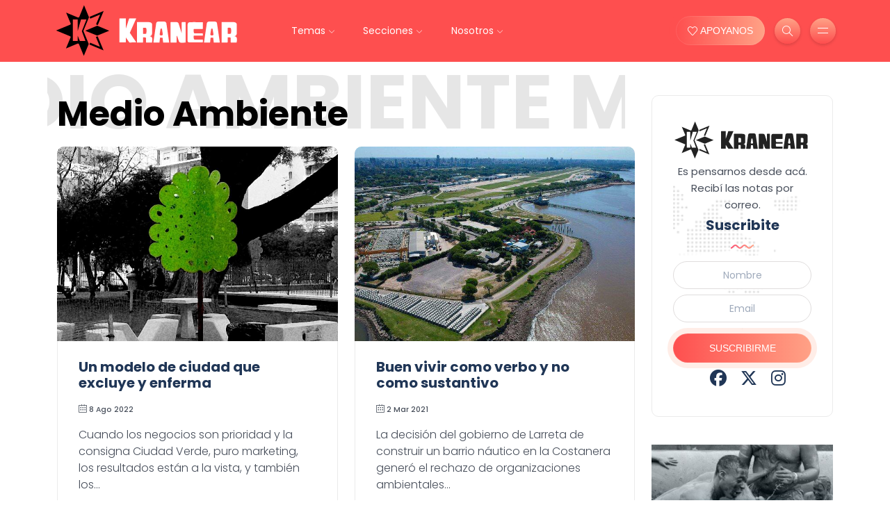

--- FILE ---
content_type: text/html; charset=UTF-8
request_url: https://kranear.com.ar/contenidos/medio-ambiente
body_size: 7585
content:

<!DOCTYPE html>
<html lang="en-US">
<head>
	<meta http-equiv="Content-Type" content="text/html; charset=UTF-8">
	<meta name="viewport" content="width=device-width, initial-scale=1, maximum-scale=1">
	<link rel="shortcut icon" type="image/x-icon" href="https://kranear.com.ar/public/front/images/favicon.png">
    <!-- SEO Meta -->
    <title>Kranear - Medio ambiente</title>
    <meta name="description" content="Revista político-cultural de temas de actualidad y dilemas históricos. Una mirada periodística confiable y rigurosa, comprometida con la realidad del país, la militancia popular de Argentina y toda nuestra Patria Grande latinoamericana." />
    <meta name="keywords" content="" >
	<meta property="article:section" content="Article" />
    <meta property="article:publisher" content="https://www.facebook.com/RevistaKranear" >
        <meta property="og:type" content="article" >
    <meta property="og:title" content="Kranear - Medio ambiente" >
    <meta property="og:description" content="Revista político-cultural de temas de actualidad y dilemas históricos. Una mirada periodística confiable y rigurosa, comprometida con la realidad del país, la militancia popular de Argentina y toda nuestra Patria Grande latinoamericana." >
    <meta property="og:url" content="https://kranear.com.ar/contenidos/medio-ambiente" >
    <meta property="og:image" name="og:image"  content="https://kranear.com.ar/public/front/images/kranear-img.jpg" >
    <meta property="og:locale" content="es_LA" >
    <meta property="og:site_name" content="Kranear" >
    <meta name="twitter:card" content="summary_large_image" >
    <meta name="twitter:title" content="KRANEAR - Medio ambiente" >
    <meta name="twitter:image" content="https://kranear.com.ar/public/front/images/kranear-img.jpg" >
    <meta name="twitter:site" content="@RevistaKranear" >
    <meta name="twitter:creator" content="@RestaKranear" >
    <meta name="twitter:url" content="https://kranear.com.ar/contenidos/medio-ambiente" >
    <meta name="twitter:domain"  content="" >
    <meta name="twitter:description" content="Revista político-cultural de temas de actualidad y dilemas históricos. Una mirada periodística confiable y rigurosa, comprometida con la realidad del país, la militancia popular de Argentina y toda nuestra Patria Grande latinoamericana." >
    <link rel="canonical" href="https://kranear.com.ar/contenidos/medio-ambiente" />
		<!-- STYLES -->
	<link rel="stylesheet" href="https://kranear.com.ar/public/front/css/bootstrap.min.css" type="text/css" media="all">
	<!--<link rel="stylesheet" href="https://kranear.com.ar/public/front/css/all.min.css?v=0as213002" type="text/css" media="all">-->
	
	<link rel="stylesheet" href="https://cdnjs.cloudflare.com/ajax/libs/font-awesome/6.5.2/css/all.min.css" integrity="sha512-SnH5WK+bZxgPHs44uWIX+LLJAJ9/2PkPKZ5QiAj6Ta86w+fsb2TkcmfRyVX3pBnMFcV7oQPJkl9QevSCWr3W6A==" crossorigin="anonymous" referrerpolicy="no-referrer" />
	<link rel="stylesheet" href="https://kranear.com.ar/public/front/css/slick.css?v=0as21301123002" type="text/css" media="all">
	<link rel="stylesheet" href="https://kranear.com.ar/public/front/css/simple-line-icons.css?v=0as21301123002" type="text/css" media="all">
	<link rel="stylesheet" href="https://kranear.com.ar/public/front/css/style.css?v=0aw514023002" type="text/css" media="all">
	<style>
		.preloader {position: fixed;top: 0;left: 0;z-index: 999999999;width: 100%;height: 100%;background-color: #fff;overflow: hidden }.preloader-inner {position: absolute;top: 50%;left: 50%;-webkit-transform: translate(-50%,-50%);transform: translate(-50%,-50%) }.preloader-icon {width: 100px;height: 100px;display: inline-block;padding: 0 }.preloader-icon span {position: absolute;display: inline-block;width: 100px;height: 100px;border-radius: 100%;background: #FE4F70 ;-webkit-animation: preloader-fx 1.6s linear infinite;animation: preloader-fx 1.6s linear infinite }.preloader-icon span:last-child {animation-delay: -.8s;-webkit-animation-delay: -.8s }@keyframes preloader-fx {0% {-webkit-transform: scale(0,0);transform: scale(0,0);opacity: .5 }100% {-webkit-transform: scale(1,1);transform: scale(1,1);opacity: 0 }}@-webkit-keyframes preloader-fx {0% {-webkit-transform: scale(0,0);opacity: .5 }100% {-webkit-transform: scale(1,1);opacity: 0 }}
	</style>
	<script async src="https://www.googletagmanager.com/gtag/js?id=UA-91733801-1"></script>
	<script>
	window.dataLayer = window.dataLayer || [];
	function gtag(){dataLayer.push(arguments);}
	gtag('js', new Date());
	gtag('config', 'UA-91733801-1');
	</script>
</head>
<body>
<div class="preloader" id="preloader">
<div class="preloader-inner">
<div class="preloader-icon">
<span></span>
<span></span>
</div>
</div>
</div>
<div class="site-wrapper">
	<div class="main-overlay"></div>
	<header class="header-default">
		<nav class="navbar navbar-expand-lg">
			<div class="container-xl">
				<a class="navbar-brand" href="https://kranear.com.ar/">
					<img src="https://kranear.com.ar/public/front/images/logo.svg" alt="logo" />
				</a> 
				<div class="collapse navbar-collapse">
					<ul class="navbar-nav mr-auto">
						<li class="nav-item dropdown">
							<a class="nav-link dropdown-toggle" href="#">Temas</a>
							<ul class="dropdown-menu">
								<li><a class="dropdown-item" href="https://kranear.com.ar/contenidos/militancia">Militancia</a></li>
								<li><a class="dropdown-item" href="https://kranear.com.ar/contenidos/peronismo">Peronismo</a></li>
								<li><a class="dropdown-item" href="https://kranear.com.ar/contenidos/politica">Política</a></li>
								<li><a class="dropdown-item" href="https://kranear.com.ar/contenidos/economia">Economía</a></li>
								<li><a class="dropdown-item" href="https://kranear.com.ar/contenidos/economia-social">Economía Social</a></li>
								<li><a class="dropdown-item" href="https://kranear.com.ar/contenidos/feminismo-popular">Feminismo Popular</a></li>
								<li><a class="dropdown-item" href="https://kranear.com.ar/contenidos/filosofia">Filosofía</a></li>	
								<li><a class="dropdown-item" href="https://kranear.com.ar/contenidos/gremiales">Gremiales</a></li>
							</ul>
						</li>
						<li class="nav-item dropdown">
							<a class="nav-link dropdown-toggle" href="#">Secciones</a>
							<ul class="dropdown-menu">
								<li><a class="dropdown-item" href="https://kranear.com.ar/contenidos/internacionales">Internacionales</a></li>
								<li><a class="dropdown-item"  href="https://kranear.com.ar/contenidos/musikero">Musikero</a></li>
								<li><a class="dropdown-item"  href="https://kranear.com.ar/contenidos/teatro">Teatro</a></li>
								<li><a class="dropdown-item"  href="https://kranear.com.ar/contenidos/cine">Cine</a></li>
								<li><a class="dropdown-item"  href="https://kranear.com.ar/contenidos/morfar">Morfar</a></li>
								<li><a class="dropdown-item" href="https://kranear.com.ar/contenidos/entrevistas">Entrevistas</a></li>
								<li><a class="dropdown-item" href="https://kranear.com.ar/contenidos/gremiales">Gremiales</a></li>
								<li><a class="dropdown-item"  href="https://kranear.com.ar/contenidos/barro-twittero">Barro Twittero</a></li>
							</ul>
						</li>
						<li class="nav-item dropdown">
							<a class="nav-link dropdown-toggle" href="#">Nosotros</a>
							<ul class="dropdown-menu">
								<li><a class="dropdown-item"  href="https://kranear.com.ar/nosotros">Kranear</a></li>
								<li><a class="dropdown-item"  href="https://kranear.com.ar/colaboradores">Colaboradores</a></li>
							</ul>						
						</li>
					</ul>
				</div>
				<div class="header-right">
					<div class="header-buttons">
						<a href="https://kranear.com.ar/colaboraciones" class="btn btn-default pulse" >
							<i class="icon-heart icons"></i>&nbsp;APOYANOS
						</a>
						<button class="search icon-button">
							<i class="icon-magnifier"></i>
						</button>
						<button class="burger-menu icon-button">
							<span class="burger-icon"></span>
						</button>
					</div>
				</div>
			</div>
		</nav>
	</header><section class="main-content mt-5">
	<div class="container-xl">
		<div class="row gy-4">
			<div class="col-lg-9">
			<h2 class="title-block mt3 mb5" data-title="Medio ambiente Medio ambiente Medio ambiente">
				<span style="white-space: normal!important;text-transform:capitalize">Medio ambiente</span>
			</h2>
				<div class="row gy-4">
					            <div class="col-sm-6">
                <div class="post post-grid rounded bordered">
                    <div class="thumb top-rounded">
                        <!--<a href="category.html" class="category-badge position-absolute">Revista</a>
                        <span class="post-format">
                            <i class="icon-picture"></i>
                        </span>-->
                        <a href="https://kranear.com.ar/nota/un-modelo-de-ciudad-que-excluye-y-enferma_8342">
                            <div class="inner">
                                <img src="https://kranear.com.ar/public/front/images/pix-360k250.gif" style="background:url(https://kranear.com.ar/public/files/images/una-ciu_965744.jpg) no-repeat center center;background-size:cover" alt=""> 
                            </div>
                        </a>
                    </div>
                    <div class="details">
                        <h5 class="post-title mb-3 mt-3">
                            <a href="https://kranear.com.ar/nota/un-modelo-de-ciudad-que-excluye-y-enferma_8342">
                                Un modelo de ciudad que excluye y enferma                            </a>
                        </h5>
                                                    <p small><i class="icon-calendar icons"></i>  <small>8 Ago 2022</small></p>
                                                <p class="excerpt mb-0">Cuando los negocios son prioridad y la consigna Ciudad Verde, puro marketing, los resultados están a la vista, y también los...</p>
                    </div>
                    <div class="post-bottom clearfix d-flex align-items-center">
                        <div class="social-share me-auto">
                            <button class="toggle-button icon-share"></button>
                            		<ul class="icons list-unstyled list-inline mb-0">
			<li class="list-inline-item" ><a href="https://telegram.me/share/url?url=https://kranear.com.ar/nota/un-modelo-de-ciudad-que-excluye-y-enferma_8342&text=Te sugiero esta nota" target="_blank"><i class="fab fa-telegram"></i></a></li>
			<li class="list-inline-item" ><a href="http://www.facebook.com/sharer.php?u=https://kranear.com.ar/nota/un-modelo-de-ciudad-que-excluye-y-enferma_8342" target="_blank"><i class="fab fa-facebook"></i> </a></li>
			<li class="list-inline-item" ><a href="https://twitter.com/share?url=https://kranear.com.ar/nota/un-modelo-de-ciudad-que-excluye-y-enferma_8342&text=" target="_blank"><i class="fab fa-x-twitter"></i></a></li>
			<li class="list-inline-item" ><a href="https://web.whatsapp.com/send?text=Te sugiero esta nota https://kranear.com.ar/nota/un-modelo-de-ciudad-que-excluye-y-enferma_8342" target="_blank"><i class="fab fa-whatsapp"></i></a></li>
		</ul>
	                        </div>
                        <div class="more-button float-end">
                            <a href="https://kranear.com.ar/nota/un-modelo-de-ciudad-que-excluye-y-enferma_8342"><span class="icon-options"></span></a>
                        </div>
                    </div>
                </div>
            </div>
                        <div class="col-sm-6">
                <div class="post post-grid rounded bordered">
                    <div class="thumb top-rounded">
                        <!--<a href="category.html" class="category-badge position-absolute">Revista</a>
                        <span class="post-format">
                            <i class="icon-picture"></i>
                        </span>-->
                        <a href="https://kranear.com.ar/nota/buen-vivir-como-verbo-y-no-como-sustantivo_6542">
                            <div class="inner">
                                <img src="https://kranear.com.ar/public/front/images/pix-360k250.gif" style="background:url(https://kranear.com.ar/public/files/images/oie-2131937qrx8jokv.jpg) no-repeat center center;background-size:cover" alt=""> 
                            </div>
                        </a>
                    </div>
                    <div class="details">
                        <h5 class="post-title mb-3 mt-3">
                            <a href="https://kranear.com.ar/nota/buen-vivir-como-verbo-y-no-como-sustantivo_6542">
                                Buen vivir como verbo y no como sustantivo                            </a>
                        </h5>
                                                    <p small><i class="icon-calendar icons"></i>  <small>2 Mar 2021</small></p>
                                                <p class="excerpt mb-0">La decisión del gobierno de Larreta de construir un barrio náutico en la Costanera generó el rechazo de organizaciones ambientales...</p>
                    </div>
                    <div class="post-bottom clearfix d-flex align-items-center">
                        <div class="social-share me-auto">
                            <button class="toggle-button icon-share"></button>
                            		<ul class="icons list-unstyled list-inline mb-0">
			<li class="list-inline-item" ><a href="https://telegram.me/share/url?url=https://kranear.com.ar/nota/buen-vivir-como-verbo-y-no-como-sustantivo_6542&text=Te sugiero esta nota" target="_blank"><i class="fab fa-telegram"></i></a></li>
			<li class="list-inline-item" ><a href="http://www.facebook.com/sharer.php?u=https://kranear.com.ar/nota/buen-vivir-como-verbo-y-no-como-sustantivo_6542" target="_blank"><i class="fab fa-facebook"></i> </a></li>
			<li class="list-inline-item" ><a href="https://twitter.com/share?url=https://kranear.com.ar/nota/buen-vivir-como-verbo-y-no-como-sustantivo_6542&text=" target="_blank"><i class="fab fa-x-twitter"></i></a></li>
			<li class="list-inline-item" ><a href="https://web.whatsapp.com/send?text=Te sugiero esta nota https://kranear.com.ar/nota/buen-vivir-como-verbo-y-no-como-sustantivo_6542" target="_blank"><i class="fab fa-whatsapp"></i></a></li>
		</ul>
	                        </div>
                        <div class="more-button float-end">
                            <a href="https://kranear.com.ar/nota/buen-vivir-como-verbo-y-no-como-sustantivo_6542"><span class="icon-options"></span></a>
                        </div>
                    </div>
                </div>
            </div>
                        <div class="col-sm-6">
                <div class="post post-grid rounded bordered">
                    <div class="thumb top-rounded">
                        <!--<a href="category.html" class="category-badge position-absolute">Revista</a>
                        <span class="post-format">
                            <i class="icon-picture"></i>
                        </span>-->
                        <a href="https://kranear.com.ar/nota/proponen-triplicar-los-espacios-verdes-en-la-ciudad-de-buenos-aires_6001">
                            <div class="inner">
                                <img src="https://kranear.com.ar/public/front/images/pix-360k250.gif" style="background:url(https://kranear.com.ar/public/files/images/plaza-san-martin-aerea-espacio-verde-par.jpg) no-repeat center center;background-size:cover" alt=""> 
                            </div>
                        </a>
                    </div>
                    <div class="details">
                        <h5 class="post-title mb-3 mt-3">
                            <a href="https://kranear.com.ar/nota/proponen-triplicar-los-espacios-verdes-en-la-ciudad-de-buenos-aires_6001">
                                Proponen triplicar los espacios verdes en la Ciudad de Buenos Aires                            </a>
                        </h5>
                                                    <p small><i class="icon-calendar icons"></i>  <small>30 Sep 2020</small></p>
                                                <p class="excerpt mb-0">Se trata de un proyecto de Ley presentado por el legislador porteño del Frente de Todos Juan Manuel Valdés. La iniciativa contempla,...</p>
                    </div>
                    <div class="post-bottom clearfix d-flex align-items-center">
                        <div class="social-share me-auto">
                            <button class="toggle-button icon-share"></button>
                            		<ul class="icons list-unstyled list-inline mb-0">
			<li class="list-inline-item" ><a href="https://telegram.me/share/url?url=https://kranear.com.ar/nota/proponen-triplicar-los-espacios-verdes-en-la-ciudad-de-buenos-aires_6001&text=Te sugiero esta nota" target="_blank"><i class="fab fa-telegram"></i></a></li>
			<li class="list-inline-item" ><a href="http://www.facebook.com/sharer.php?u=https://kranear.com.ar/nota/proponen-triplicar-los-espacios-verdes-en-la-ciudad-de-buenos-aires_6001" target="_blank"><i class="fab fa-facebook"></i> </a></li>
			<li class="list-inline-item" ><a href="https://twitter.com/share?url=https://kranear.com.ar/nota/proponen-triplicar-los-espacios-verdes-en-la-ciudad-de-buenos-aires_6001&text=" target="_blank"><i class="fab fa-x-twitter"></i></a></li>
			<li class="list-inline-item" ><a href="https://web.whatsapp.com/send?text=Te sugiero esta nota https://kranear.com.ar/nota/proponen-triplicar-los-espacios-verdes-en-la-ciudad-de-buenos-aires_6001" target="_blank"><i class="fab fa-whatsapp"></i></a></li>
		</ul>
	                        </div>
                        <div class="more-button float-end">
                            <a href="https://kranear.com.ar/nota/proponen-triplicar-los-espacios-verdes-en-la-ciudad-de-buenos-aires_6001"><span class="icon-options"></span></a>
                        </div>
                    </div>
                </div>
            </div>
                        <div class="col-sm-6">
                <div class="post post-grid rounded bordered">
                    <div class="thumb top-rounded">
                        <!--<a href="category.html" class="category-badge position-absolute">Revista</a>
                        <span class="post-format">
                            <i class="icon-picture"></i>
                        </span>-->
                        <a href="https://kranear.com.ar/nota/nuestras-armas-son-el-trabajo-y-la-lucha_5455">
                            <div class="inner">
                                <img src="https://kranear.com.ar/public/front/images/pix-360k250.gif" style="background:url(https://kranear.com.ar/public/files/images/utt-11-amdan-14052020-aa.jpg) no-repeat center center;background-size:cover" alt=""> 
                            </div>
                        </a>
                    </div>
                    <div class="details">
                        <h5 class="post-title mb-3 mt-3">
                            <a href="https://kranear.com.ar/nota/nuestras-armas-son-el-trabajo-y-la-lucha_5455">
                                “Nuestras armas son el trabajo y la lucha”                            </a>
                        </h5>
                                                    <p small><i class="icon-calendar icons"></i>  <small>26 May 2020</small></p>
                                                <p class="excerpt mb-0">La Unión de Trabajadores de la Tierra está realizando verdurazos solidarios en varios puntos del país. Kranear conversó sobre...</p>
                    </div>
                    <div class="post-bottom clearfix d-flex align-items-center">
                        <div class="social-share me-auto">
                            <button class="toggle-button icon-share"></button>
                            		<ul class="icons list-unstyled list-inline mb-0">
			<li class="list-inline-item" ><a href="https://telegram.me/share/url?url=https://kranear.com.ar/nota/nuestras-armas-son-el-trabajo-y-la-lucha_5455&text=Te sugiero esta nota" target="_blank"><i class="fab fa-telegram"></i></a></li>
			<li class="list-inline-item" ><a href="http://www.facebook.com/sharer.php?u=https://kranear.com.ar/nota/nuestras-armas-son-el-trabajo-y-la-lucha_5455" target="_blank"><i class="fab fa-facebook"></i> </a></li>
			<li class="list-inline-item" ><a href="https://twitter.com/share?url=https://kranear.com.ar/nota/nuestras-armas-son-el-trabajo-y-la-lucha_5455&text=" target="_blank"><i class="fab fa-x-twitter"></i></a></li>
			<li class="list-inline-item" ><a href="https://web.whatsapp.com/send?text=Te sugiero esta nota https://kranear.com.ar/nota/nuestras-armas-son-el-trabajo-y-la-lucha_5455" target="_blank"><i class="fab fa-whatsapp"></i></a></li>
		</ul>
	                        </div>
                        <div class="more-button float-end">
                            <a href="https://kranear.com.ar/nota/nuestras-armas-son-el-trabajo-y-la-lucha_5455"><span class="icon-options"></span></a>
                        </div>
                    </div>
                </div>
            </div>
                        <div class="col-sm-6">
                <div class="post post-grid rounded bordered">
                    <div class="thumb top-rounded">
                        <!--<a href="category.html" class="category-badge position-absolute">Revista</a>
                        <span class="post-format">
                            <i class="icon-picture"></i>
                        </span>-->
                        <a href="https://kranear.com.ar/nota/el-costo-social-del-carbono-se-mide-en-dolares_4561">
                            <div class="inner">
                                <img src="https://kranear.com.ar/public/front/images/pix-360k250.gif" style="background:url(https://kranear.com.ar/public/files/images/5dc8c44bf7963d5d95e69fd9ac3d115af753134a.jpg) no-repeat center center;background-size:cover" alt=""> 
                            </div>
                        </a>
                    </div>
                    <div class="details">
                        <h5 class="post-title mb-3 mt-3">
                            <a href="https://kranear.com.ar/nota/el-costo-social-del-carbono-se-mide-en-dolares_4561">
                                El costo social del carbono se mide en dólares                            </a>
                        </h5>
                                                    <p small><i class="icon-calendar icons"></i>  <small>19 Jun 2019</small></p>
                                                <p class="excerpt mb-0">De no detener la emisión de gases, la humanidad entrará en alto riesgo de supervivencia, afirman los especialistas. China y EEUU...</p>
                    </div>
                    <div class="post-bottom clearfix d-flex align-items-center">
                        <div class="social-share me-auto">
                            <button class="toggle-button icon-share"></button>
                            		<ul class="icons list-unstyled list-inline mb-0">
			<li class="list-inline-item" ><a href="https://telegram.me/share/url?url=https://kranear.com.ar/nota/el-costo-social-del-carbono-se-mide-en-dolares_4561&text=Te sugiero esta nota" target="_blank"><i class="fab fa-telegram"></i></a></li>
			<li class="list-inline-item" ><a href="http://www.facebook.com/sharer.php?u=https://kranear.com.ar/nota/el-costo-social-del-carbono-se-mide-en-dolares_4561" target="_blank"><i class="fab fa-facebook"></i> </a></li>
			<li class="list-inline-item" ><a href="https://twitter.com/share?url=https://kranear.com.ar/nota/el-costo-social-del-carbono-se-mide-en-dolares_4561&text=" target="_blank"><i class="fab fa-x-twitter"></i></a></li>
			<li class="list-inline-item" ><a href="https://web.whatsapp.com/send?text=Te sugiero esta nota https://kranear.com.ar/nota/el-costo-social-del-carbono-se-mide-en-dolares_4561" target="_blank"><i class="fab fa-whatsapp"></i></a></li>
		</ul>
	                        </div>
                        <div class="more-button float-end">
                            <a href="https://kranear.com.ar/nota/el-costo-social-del-carbono-se-mide-en-dolares_4561"><span class="icon-options"></span></a>
                        </div>
                    </div>
                </div>
            </div>
            				</div>
			</div>
			<div class="col-lg-3">
				<!-- sidebar -->
				<div class="sidebar">
	<div class="widget rounded">
		<div class="widget-about data-bg-image text-center" data-bg-image="https://kranear.com.ar/public/front/images/map-bg.png">
			<img class="mb-1" src="https://kranear.com.ar/public/front/images/logo2.svg" alt="logo" class="mb-4" />
			<div class="widget-header text-center" style="margin-bottom:15px">
			<p class="mb-1">Es pensarnos desde acá.<br/>Recibí las notas por correo.</p>
			<h3 class="widget-title">Suscribite</h3>
			<img src="https://kranear.com.ar/public/front/images/wave.svg" class="wave" alt="wave" />
		</div>
		<div class="widget-content">
		<!-- <span class="newsletter-headline text-center mb-3">No dejés de Kranear</span>-->
			<form action="https://www2.smartmail.com.ar/subscribe.php" method="post" accept-charset="UTF-8">
				<input type="hidden" name="FormValue_ListID" value="7479">
				<input type="hidden" name="FormValue_Command" value="Subscriber.Add" id="FormValue_Command">
				<div class="mb-2">
					<input class="form-control w-100 text-center"  name="FormValue_Fields[CustomField1646]" placeholder="Nombre" type="text" required="required">
				</div>
				<div class="mb-3">
					<input class="form-control w-100 text-center" name="FormValue_Fields[EmailAddress]" placeholder="Email" type="email" required="required">
				</div>
				<input class="btn btn-default btn-full pulse"  name="FormButton_Subscribe" type="submit" value="Suscribirme">
				</input>
			</form>
		</div>	
			<ul class="mt-1 social-icons list-unstyled list-inline mb-0">
				<li class="list-inline-item"><a href="https://www.facebook.com/RevistaKranear" target="_blank"><i class="fa-brands fa-facebook"></i></a></li>
				<li class="list-inline-item"><a href="https://twitter.com/RevistaKranear" target="_blank"><i class="fa-brands fa-x-twitter"></i></a></li>
				<li class="list-inline-item"><a href="https://www.instagram.com/RevistaKranear" target="_blank"><i class="fa-brands fa-instagram"></i></a></li>
			</ul>
		</div>
	</div>
	<div class="bann">
		<a  href="https://kranear.com.ar/contenidos/barro-twittero">
				<img class="mb-4" src="https://kranear.com.ar/public/front/images/bann/twt2.jpeg" alt="">
		</a>
	</div>
	<!-- widget popular posts -->
		<!-- /Silvio widget categories -->
	<div class="widget rounded">
		<div class="widget-header text-center">
			<h3 class="widget-title">Temas</h3>
			<img src="https://kranear.com.ar/public/front/images/wave.svg" class="wave" alt="wave" />
		</div>
		<div class="widget-content">
			<ul class="list">
				<li><a href="https://kranear.com.ar/contenidos/politica">Política</a></li>
				<li><a href="https://kranear.com.ar/contenidos/militancia">Militancia</a></li>
				<li><a href="https://kranear.com.ar/contenidos/economia">Economía</a></li>
				<li><a href="https://kranear.com.ar/contenidos/feminismo-popular">Feminismo Popular</a></li>
				<li><a href="https://kranear.com.ar/contenidos/entrevistas">Entrevistas</a></li>
				<li><a href="https://kranear.com.ar/contenidos/cultura">Cultura</a>
			</li>
			</ul>
		</div>
	</div>

</div>			</div>
		</div>
	</div>
</section><footer>
    <div class="container-xl">
        <div class="footer-inner">
            <div class="row d-flex align-items-center gy-4">
                <div class="col-md-4">
                    <span class="copyright">© 2025 Kranear. </span> <a href="https://kranear.com.ar/rss.xml">RSS Feed</a> 
                    <ul class="icons list-inline mb-0 visible">
                        <li class="list-inline-item"><a href="https://www.facebook.com/RevistaKranear"><i class="fab fa-facebook"></i></a></li>
                        <li class="list-inline-item"><a href="https://twitter.com/RevistaKranear"><i class="fab fa-x-twitter"></i></a></li>
                        <li class="list-inline-item"><a href="https://www.instagram.com/RevistaKranear/"><i class="fab fa-instagram"></i></a></li>
                    </ul>
                </div>
                <div class="col-md-4 text-center">
                    <span style="font-size:x-small"><a href="https://directy.net/indy"><b>Indy</b></a> CMS Medios Digitales</span>
                </div>
                <div class="col-md-4">
                    <a href="#" id="return-to-top" class="float-md-end"><i class="icon-arrow-up"></i>Subir</a>
                </div>
            </div>
        </div>
    </div>
</footer>
</div>
<div class="search-popup">
    <button type="button" class="btn-close" aria-label="Close"></button>
    <div class="search-content">
        <div class="text-center">
            <h3 class="mb-4 mt-0">Buscador</h3>
        </div>
        <form class="d-flex search-form" action="https://kranear.com.ar/buscador" method="POST">
            <input class="form-control me-2" type="search" placeholder="Buscar ..." name="search" aria-label="Buscar">
            <button class="btn btn-default btn-lg" type="submit"><i class="icon-magnifier"></i></button>
        </form>
    </div>
</div>
<div class="canvas-menu d-flex align-items-end flex-column ">
    <button type="button" class="btn-close" aria-label="Close"></button>
    <div class="logo">
        <img src="https://kranear.com.ar/public/front/images/logo2.svg" alt="Kranear" />
    </div>
    <nav>
        <ul class="vertical-menu mobile" >
            <li>
                <a  href="#">Temas</a>
                <ul class="submenu">               
                    <li><a  href="https://kranear.com.ar/contenidos/militancia">Militancia</a></li>
                    <li><a  href="https://kranear.com.ar/contenidos/peronismo">Peronismo</a></li>
                    <li><a  href="https://kranear.com.ar/contenidos/politica">Política</a></li>
                    <li><a  href="https://kranear.com.ar/contenidos/economia">Economía</a></li>
                    <li><a  href="https://kranear.com.ar/contenidos/economia-social">Economía Social</a></li>
                    <li><a  href="https://kranear.com.ar/contenidos/feminismo-popular">Feminismo Popular</a></li>
                    <li><a  href="https://kranear.com.ar/contenidos/filosofia">Filosofía</a></li>	
                    <li><a  href="https://kranear.com.ar/contenidos/gremiales">Gremiales</a></li>
                </ul>
            </li>
            <li>
                <a href="#">Secciones</a>
                <ul class="submenu">
                    <li><a  href="https://kranear.com.ar/contenidos/internacionales">Internacionales</a></li>
                    <li><a   href="https://kranear.com.ar/contenidos/musikero">Musikero</a></li>
                    <li><a   href="https://kranear.com.ar/contenidos/teatro">Teatro</a></li>
                    <li><a   href="https://kranear.com.ar/contenidos/cine">Cine</a></li>
                    <li><a   href="https://kranear.com.ar/contenidos/morfar">Morfar</a></li>
                    <li><a  href="https://kranear.com.ar/contenidos/entrevistas">Entrevistas</a></li>
                    <li><a  href="https://kranear.com.ar/contenidos/gremiales">Gremiales</a></li>
                    <li><a   href="https://kranear.com.ar/contenidos/barro-twittero">Barro Twittero</a></li>
                </ul>
            </li>
            <li><a href="https://kranear.com.ar/nosotros">Nosotros</a></li>
            <li><a  href="https://kranear.com.ar/autores">Autores</a></li>
		</ul>
        <ul class="vertical-menu">
             <li><a href="https://kranear.com.ar/contenidos/derechos-humanos">Derechos Humanos</a></li>
                    <li><a href="https://kranear.com.ar/contenidos/salud">Salud</a></li>
                    <li><a href="https://kranear.com.ar/contenidos/educacion">Educación</a></li>
                    <li><a href="https://kranear.com.ar/contenidos/seguridad">Seguridad</a></li>
                    <li><a href="https://kranear.com.ar/contenidos/judiciales">Judiciales</a></li>
                    <li><a href="https://kranear.com.ar/contenidos/cultura">Cultura</a></li>
                    <li><a href="https://kranear.com.ar/contenidos/comunidad-lgbt">Comunidad LGBT</a></li>
                    <li><a href="https://kranear.com.ar/contenidos/cultura-deportiva">Cultura Deportiva</a></li>
                    <li><a href="https://kranear.com.ar/contenidos/qatar-2022">Qatar 2022</a></li>
        </ul>
    </nav>
    <ul class="social-icons list-unstyled list-inline mb-0 mt-3 w-100">
        <li class="list-inline-item"><a href="https://www.facebook.com/RevistaKranear"><i class="fab fa-facebook"></i></a></li>
        <li class="list-inline-item"><a href="https://twitter.com/RevistaKranear"><i class="fab fa-x-twitter"></i></a></li>
        <li class="list-inline-item"><a href="https://www.instagram.com/RevistaKranear/"><i class="fab fa-instagram"></i></a></li>
    </ul>
</div>
<script src="https://kranear.com.ar/public/front/js/jquery.min.js"></script>
<script src="https://kranear.com.ar/public/front/js/popper.min.js"></script>
<script src="https://kranear.com.ar/public/front/js/bootstrap.min.js"></script>
<script src="https://kranear.com.ar/public/front/js/slick.min.js"></script>
<script src="https://kranear.com.ar/public/front/js/jquery.sticky-sidebar.min.js"></script>
<script src="https://kranear.com.ar/public/front/js/custom.js?v=1ez20ag0"></script>
<style>.navbar>.container-xl{padding-right: var(--bs-gutter-x,.5rem); padding-left: var(--bs-gutter-x,.5rem)}a.btn-default>i.icon-heart:before{position: relative;top: .1rem;}@media only screen and (max-width: 576px) {.header-buttons .btn.pulse{padding: 4.5px 9px!important;font-size: 12px;}.header-right .header-buttons{margin-left:2px!important}}.btn.pulse{border:solid 1px rgba(255,255,255,.09);padding: 9.5px 16px;text-transform:uppercase} a.pulse, input.pulse{box-shadow: 0 0 0 0 rgba(255, 163, 135, 0.4);-moz-animation: pulse 2s infinite;-webkit-animation: pulse 2s infinite;animation: pulse 2s infinite;}@keyframes pulse {0% {box-shadow: 0 0 0 0 rgba(255, 163, 135, 1);}70% {box-shadow: 0 0 0 10px rgba(255, 163, 135, 0);}100% {box-shadow: 0 0 0 50px rgba(255, 163, 135, 0);}}.post.post-list-sm.before-seperator:after {content: "";display: block;height: 1px;margin-bottom: 20px;margin-top: 20px;width: 100%;background: #EBEBEB;background: -webkit-linear-gradient(right, #EBEBEB 0%, #e3d5d5 90%);background: linear-gradient(to left, #EBEBEB 0%, #e3d5d5 90%) }.post.post-list-sm.before-seperator:before {content: "";display: block;height: 1px;margin-bottom: 20px;margin-top: 20px;width: 100%;background: #EBEBEB;background: -webkit-linear-gradient(right, #e3d5d5 90%, #EBEBEB 0%);background: linear-gradient(to left,#e3d5d5 90%, #EBEBEB 0%) }
.post.post-list-sm.linked h5{margin:0;}.post.post-list-sm.linked h5>a{color:inherit}.post-content img{border-radius: 6px;}.btn-admin {color: rgba(0,0,0,.26) ;padding: 9.5px 36px;background: rgba(0,0,0,.06) ;border: solid 1px #FFF;max-width: 240px;}p.epi{display: inline-block;font-size: 85%;border-bottom: rgba(0,0,0,.1) 1px solid;line-height: 1.5;padding-bottom: .6rem;margin-bottom: 2rem;}p.epi>img{display: list-item;margin-bottom: .6rem;}blockquote {padding: 30px 20px 20px 45px;margin: 0 0 20px;background: #fff8fa;border-left: solid 6px #fe4f4f;position: relative;font-weight: 500;color: #666;line-height: 1.45;font-style: oblique;font-size: 112%;}blockquote:before {color: #ccc;content: open-quote;font-size: 4em;line-height: 0.1em;position: absolute;left: 10px;top: 30px;}blockquote:after {content: close-quote;color: #ccc;font-size: 4em;line-height: 0.1em;position: absolute;right: 30px;bottom: 0;}.post-content.clearfix h6 {line-height: 1.42;font-weight: 400;font-size: 1.1rem;}.post-header p {line-height: 2;}.post-header h1.title {line-height: 1.2;letter-spacing: -.01rem }.sidebar .bann {padding: 0;text-align: center }.brooks {position: relative;background-size: contain;font-size: 2em;line-height: 1.35em;font-style: italic;border-bottom: 0px solid #e7e6e4;border-left: 0;background: url('https://kranear.com.ar/public/front/images/wave.svg') no-repeat center bottom;}.brooks:before {content: '\201C';position: absolute;top: 0.25em;left: -0.15em;color: #e7e6e4;font-size: 6em;z-index: -1;}.post-carousel-lg .slick-dots {bottom: 8px;}.post.post-grid .details {padding-top: 10px;}img.size-full {width: 100% }.social-icons a {font-size: 1.5rem }.about-author .social-icons a {font-size: 1.15rem }.post-single .post-content {padding-left: 1rem;padding-right: 1.1rem;}.post .thumb img {width: 100% }.navbar-nav .nav-link {color: #fff }#postsTabContent .post .thumb.circle .inner {border-radius: 9px;}#postsTabContent .post.post-list-sm.circle .details {margin-left: 5px;}#postsTabContent .post.post-list-sm.circle .thumb {max-width: 100%;}.post .thumb.circle .inner {border-radius: 3px;}#hero .featured-post-lg .details {bottom: 20px }#hero .featured-post-lg .post-title {line-height: 1.35;}#hero .featured-post-lg .thumb:after {background: #B9492500;background: -webkit-linear-gradient(top, #B9492500, #1B1E5C);background: -moz-linear-gradient(top, #B9492500, #1B1E5C);background: linear-gradient(to bottom, #B9492500, #1B1E5C);}#hero .container-xl>.row {margin-top: 0 }.single-cover {background-size: contain;background-position: center center;background-attachment: fixed;background-repeat: no-repeat;height: 600px;position: relative;}.header-default {background: #fe4f4f url('https://kranear.com.ar/public/front/images/bg-header_.png') repeat !important;}.data {display: flex !important;flex-direction: column !important;justify-content: center !important;}b.category-badge {font-weight: 200;color: #FFF;font-size: 13px;border-radius: 25px;display: inline-block;padding: 6px 11px;line-height: 1;z-index: 1;background: #FE4F70;background: -webkit-linear-gradient(left, #FE4F70 0%, #FFA387 51%, #FE4F70 100%);background: linear-gradient(to right, #FE4F70 0%, #FFA387 51%, #FE4F70 100%);background-size: 200% auto;-webkit-transition: all 0.3s ease-in-out;-moz-transition: all 0.3s ease-in-out;transition: all 0.3s ease-in-out;}b.category-badge.second {background: #cdd4d9;background: -webkit-linear-gradient(left, #bcc4ca 0%, #cdd4d9 51%, #bcc4ca 100%);background: linear-gradient(to right, #bcc4ca 0%, #cdd4d9 51%, #bcc4ca 100%);background-size: 200% auto;}.header-default {padding: 5px 0;}.header-default.clone {padding: 1px 0;}.header-default.clone .navbar-brand img{ height:54px}.section-header img.wave {margin-top: 0;}.title-block {font-size: 50px;font-weight: 700;color: #000;text-transform: uppercase;margin-top: 0px;margin-bottom: 19px;position: relative;line-height: 1.1;}.title-block::after {content: attr(data-title);position: absolute;opacity: .1;font-size: 110px;top: -50px;left: -14px;text-overflow: ellipsis;width: 100%;overflow: hidden;white-space: nowrap;display: none;}.title-block .entry-title-wrap {position: absolute;display: inline-block;opacity: .1;font-size: 110px;top: -50px;left: -14px;width: 100%;height: 120px;overflow: hidden;}.title-block .entry-title-wrap .entry-big-text {display: inline-block;white-space: nowrap;position: absolute;top: 0px;left: 0px;-webkit-transition: transform 2s linear;-moz-transition: transform 2s linear;-ms-transition: transform 2s linear;-o-transition: transform 2s linear;transition: transform 2s linear;}.title-block .entry-title-wrap .entry-big-text span {display: inline-block;}.title-block .entry-title-wrap .entry-big-text span+span {margin-left: 60px;}@media screen and (max-width:768px) {.title-block {white-space: nowrap;}.title-block::after {font-size: 100px;top: -36px;}.title-block .entry-title-wrap {top: -36px;font-size: 90px;height: 100px;}}@media screen and (max-width:600px) {.title-block {font-size: 30px;}.title-block::after {font-size: 65px;top: -27px;}.title-block .entry-title-wrap {top: -27px;font-size: 65px;height: 70px;}}h3.title-block {font-size: 36px;}h3.title-block:after {font-size: 100px;top: -44px;}h3.title-block .category-more.text-right {top: 18px;}@media screen and (max-width:768px) {h3.title-block .category-more.text-right {top: 38px;}}h4.title-block {font-size: 24px;}h4.title-block:after {font-size: 80px;top: -38px;}h4.title-block .category-more.text-right {top: 8px;}@media screen and (max-width:768px) {h4.title-block .category-more.text-right {top: 18px;}}.video-r {height: 0;overflow: hidden;padding-bottom: 56.25%;padding-top: 30px;position: relative;}.video-r iframe, .video-r object, .video-r embed {height: 100%;left: 0;position: absolute;top: 0;width: 100%;}video { width: 100% !important; height: auto !important;}
 .widget-content .slick-arrows-bot{display:none}
</style>
</body>
</html>

--- FILE ---
content_type: text/css
request_url: https://kranear.com.ar/public/front/css/simple-line-icons.css?v=0as21301123002
body_size: 11940
content:
@font-face {font-family: 'simple-line-icons';src: url('https://kranear.com.ar/public/front/fonts/Simple-Line-Icons.eot?v=2.4.0');src: url('https://kranear.com.ar/public/front/fonts/Simple-Line-Icons.eot?v=2.4.0#iefix') format('embedded-opentype'), url('https://kranear.com.ar/public/front/fonts/Simple-Line-Icons.woff2?v=2.4.0') format('woff2'), url('https://kranear.com.ar/public/front/fonts/Simple-Line-Icons.ttf?v=2.4.0') format('truetype'), url('https://kranear.com.ar/public/front/fonts/Simple-Line-Icons.woff?v=2.4.0') format('woff'), url('https://kranear.com.ar/public/front/fonts/Simple-Line-Icons.svg?v=2.4.0#simple-line-icons') format('svg');font-weight: normal;font-style: normal;}.icon-user, .icon-people, .icon-user-female, .icon-user-follow, .icon-user-following, .icon-user-unfollow, .icon-login, .icon-logout, .icon-emotsmile, .icon-phone, .icon-call-end, .icon-call-in, .icon-call-out, .icon-map, .icon-location-pin, .icon-direction, .icon-directions, .icon-compass, .icon-layers, .icon-menu, .icon-list, .icon-options-vertical, .icon-options, .icon-arrow-down, .icon-arrow-left, .icon-arrow-right, .icon-arrow-up, .icon-arrow-up-circle, .icon-arrow-left-circle, .icon-arrow-right-circle, .icon-arrow-down-circle, .icon-check, .icon-clock, .icon-plus, .icon-minus, .icon-close, .icon-event, .icon-exclamation, .icon-organization, .icon-trophy, .icon-screen-smartphone, .icon-screen-desktop, .icon-plane, .icon-notebook, .icon-mustache, .icon-mouse, .icon-magnet, .icon-energy, .icon-disc, .icon-cursor, .icon-cursor-move, .icon-crop, .icon-chemistry, .icon-speedometer, .icon-shield, .icon-screen-tablet, .icon-magic-wand, .icon-hourglass, .icon-graduation, .icon-ghost, .icon-game-controller, .icon-fire, .icon-eyeglass, .icon-envelope-open, .icon-envelope-letter, .icon-bell, .icon-badge, .icon-anchor, .icon-wallet, .icon-vector, .icon-speech, .icon-puzzle, .icon-printer, .icon-present, .icon-playlist, .icon-pin, .icon-picture, .icon-handbag, .icon-globe-alt, .icon-globe, .icon-folder-alt, .icon-folder, .icon-film, .icon-feed, .icon-drop, .icon-drawer, .icon-docs, .icon-doc, .icon-diamond, .icon-cup, .icon-calculator, .icon-bubbles, .icon-briefcase, .icon-book-open, .icon-basket-loaded, .icon-basket, .icon-bag, .icon-action-undo, .icon-action-redo, .icon-wrench, .icon-umbrella, .icon-trash, .icon-tag, .icon-support, .icon-frame, .icon-size-fullscreen, .icon-size-actual, .icon-shuffle, .icon-share-alt, .icon-share, .icon-rocket, .icon-question, .icon-pie-chart, .icon-pencil, .icon-note, .icon-loop, .icon-home, .icon-grid, .icon-graph, .icon-microphone, .icon-music-tone-alt, .icon-music-tone, .icon-earphones-alt, .icon-earphones, .icon-equalizer, .icon-like, .icon-dislike, .icon-control-start, .icon-control-rewind, .icon-control-play, .icon-control-pause, .icon-control-forward, .icon-control-end, .icon-volume-1, .icon-volume-2, .icon-volume-off, .icon-calendar, .icon-bulb, .icon-chart, .icon-ban, .icon-bubble, .icon-camrecorder, .icon-camera, .icon-cloud-download, .icon-cloud-upload, .icon-envelope, .icon-eye, .icon-flag, .icon-heart, .icon-info, .icon-key, .icon-link, .icon-lock, .icon-lock-open, .icon-magnifier, .icon-magnifier-add, .icon-magnifier-remove, .icon-paper-clip, .icon-paper-plane, .icon-power, .icon-refresh, .icon-reload, .icon-settings, .icon-star, .icon-symbol-female, .icon-symbol-male, .icon-target, .icon-credit-card, .icon-paypal, .icon-social-tumblr, .icon-social-twitter, .icon-social-facebook, .icon-social-instagram, .icon-social-linkedin, .icon-social-pinterest, .icon-social-github, .icon-social-google, .icon-social-reddit, .icon-social-skype, .icon-social-dribbble, .icon-social-behance, .icon-social-foursqare, .icon-social-soundcloud, .icon-social-spotify, .icon-social-stumbleupon, .icon-social-youtube, .icon-social-dropbox, .icon-social-vkontakte, .icon-social-steam {font-family: 'simple-line-icons';speak: none;font-style: normal;font-weight: normal;font-variant: normal;text-transform: none;line-height: 1;-webkit-font-smoothing: antialiased;-moz-osx-font-smoothing: grayscale;}.icon-user:before {content: "\e005";}.icon-people:before {content: "\e001";}.icon-user-female:before {content: "\e000";}.icon-user-follow:before {content: "\e002";}.icon-user-following:before {content: "\e003";}.icon-user-unfollow:before {content: "\e004";}.icon-login:before {content: "\e066";}.icon-logout:before {content: "\e065";}.icon-emotsmile:before {content: "\e021";}.icon-phone:before {content: "\e600";}.icon-call-end:before {content: "\e048";}.icon-call-in:before {content: "\e047";}.icon-call-out:before {content: "\e046";}.icon-map:before {content: "\e033";}.icon-location-pin:before {content: "\e096";}.icon-direction:before {content: "\e042";}.icon-directions:before {content: "\e041";}.icon-compass:before {content: "\e045";}.icon-layers:before {content: "\e034";}.icon-menu:before {content: "\e601";}.icon-list:before {content: "\e067";}.icon-options-vertical:before {content: "\e602";}.icon-options:before {content: "\e603";}.icon-arrow-down:before {content: "\e604";}.icon-arrow-left:before {content: "\e605";}.icon-arrow-right:before {content: "\e606";}.icon-arrow-up:before {content: "\e607";}.icon-arrow-up-circle:before {content: "\e078";}.icon-arrow-left-circle:before {content: "\e07a";}.icon-arrow-right-circle:before {content: "\e079";}.icon-arrow-down-circle:before {content: "\e07b";}.icon-check:before {content: "\e080";}.icon-clock:before {content: "\e081";}.icon-plus:before {content: "\e095";}.icon-minus:before {content: "\e615";}.icon-close:before {content: "\e082";}.icon-event:before {content: "\e619";}.icon-exclamation:before {content: "\e617";}.icon-organization:before {content: "\e616";}.icon-trophy:before {content: "\e006";}.icon-screen-smartphone:before {content: "\e010";}.icon-screen-desktop:before {content: "\e011";}.icon-plane:before {content: "\e012";}.icon-notebook:before {content: "\e013";}.icon-mustache:before {content: "\e014";}.icon-mouse:before {content: "\e015";}.icon-magnet:before {content: "\e016";}.icon-energy:before {content: "\e020";}.icon-disc:before {content: "\e022";}.icon-cursor:before {content: "\e06e";}.icon-cursor-move:before {content: "\e023";}.icon-crop:before {content: "\e024";}.icon-chemistry:before {content: "\e026";}.icon-speedometer:before {content: "\e007";}.icon-shield:before {content: "\e00e";}.icon-screen-tablet:before {content: "\e00f";}.icon-magic-wand:before {content: "\e017";}.icon-hourglass:before {content: "\e018";}.icon-graduation:before {content: "\e019";}.icon-ghost:before {content: "\e01a";}.icon-game-controller:before {content: "\e01b";}.icon-fire:before {content: "\e01c";}.icon-eyeglass:before {content: "\e01d";}.icon-envelope-open:before {content: "\e01e";}.icon-envelope-letter:before {content: "\e01f";}.icon-bell:before {content: "\e027";}.icon-badge:before {content: "\e028";}.icon-anchor:before {content: "\e029";}.icon-wallet:before {content: "\e02a";}.icon-vector:before {content: "\e02b";}.icon-speech:before {content: "\e02c";}.icon-puzzle:before {content: "\e02d";}.icon-printer:before {content: "\e02e";}.icon-present:before {content: "\e02f";}.icon-playlist:before {content: "\e030";}.icon-pin:before {content: "\e031";}.icon-picture:before {content: "\e032";}.icon-handbag:before {content: "\e035";}.icon-globe-alt:before {content: "\e036";}.icon-globe:before {content: "\e037";}.icon-folder-alt:before {content: "\e039";}.icon-folder:before {content: "\e089";}.icon-film:before {content: "\e03a";}.icon-feed:before {content: "\e03b";}.icon-drop:before {content: "\e03e";}.icon-drawer:before {content: "\e03f";}.icon-docs:before {content: "\e040";}.icon-doc:before {content: "\e085";}.icon-diamond:before {content: "\e043";}.icon-cup:before {content: "\e044";}.icon-calculator:before {content: "\e049";}.icon-bubbles:before {content: "\e04a";}.icon-briefcase:before {content: "\e04b";}.icon-book-open:before {content: "\e04c";}.icon-basket-loaded:before {content: "\e04d";}.icon-basket:before {content: "\e04e";}.icon-bag:before {content: "\e04f";}.icon-action-undo:before {content: "\e050";}.icon-action-redo:before {content: "\e051";}.icon-wrench:before {content: "\e052";}.icon-umbrella:before {content: "\e053";}.icon-trash:before {content: "\e054";}.icon-tag:before {content: "\e055";}.icon-support:before {content: "\e056";}.icon-frame:before {content: "\e038";}.icon-size-fullscreen:before {content: "\e057";}.icon-size-actual:before {content: "\e058";}.icon-shuffle:before {content: "\e059";}.icon-share-alt:before {content: "\e05a";}.icon-share:before {content: "\e05b";}.icon-rocket:before {content: "\e05c";}.icon-question:before {content: "\e05d";}.icon-pie-chart:before {content: "\e05e";}.icon-pencil:before {content: "\e05f";}.icon-note:before {content: "\e060";}.icon-loop:before {content: "\e064";}.icon-home:before {content: "\e069";}.icon-grid:before {content: "\e06a";}.icon-graph:before {content: "\e06b";}.icon-microphone:before {content: "\e063";}.icon-music-tone-alt:before {content: "\e061";}.icon-music-tone:before {content: "\e062";}.icon-earphones-alt:before {content: "\e03c";}.icon-earphones:before {content: "\e03d";}.icon-equalizer:before {content: "\e06c";}.icon-like:before {content: "\e068";}.icon-dislike:before {content: "\e06d";}.icon-control-start:before {content: "\e06f";}.icon-control-rewind:before {content: "\e070";}.icon-control-play:before {content: "\e071";}.icon-control-pause:before {content: "\e072";}.icon-control-forward:before {content: "\e073";}.icon-control-end:before {content: "\e074";}.icon-volume-1:before {content: "\e09f";}.icon-volume-2:before {content: "\e0a0";}.icon-volume-off:before {content: "\e0a1";}.icon-calendar:before {content: "\e075";}.icon-bulb:before {content: "\e076";}.icon-chart:before {content: "\e077";}.icon-ban:before {content: "\e07c";}.icon-bubble:before {content: "\e07d";}.icon-camrecorder:before {content: "\e07e";}.icon-camera:before {content: "\e07f";}.icon-cloud-download:before {content: "\e083";}.icon-cloud-upload:before {content: "\e084";}.icon-envelope:before {content: "\e086";}.icon-eye:before {content: "\e087";}.icon-flag:before {content: "\e088";}.icon-heart:before {content: "\e08a";}.icon-info:before {content: "\e08b";}.icon-key:before {content: "\e08c";}.icon-link:before {content: "\e08d";}.icon-lock:before {content: "\e08e";}.icon-lock-open:before {content: "\e08f";}.icon-magnifier:before {content: "\e090";}.icon-magnifier-add:before {content: "\e091";}.icon-magnifier-remove:before {content: "\e092";}.icon-paper-clip:before {content: "\e093";}.icon-paper-plane:before {content: "\e094";}.icon-power:before {content: "\e097";}.icon-refresh:before {content: "\e098";}.icon-reload:before {content: "\e099";}.icon-settings:before {content: "\e09a";}.icon-star:before {content: "\e09b";}.icon-symbol-female:before {content: "\e09c";}.icon-symbol-male:before {content: "\e09d";}.icon-target:before {content: "\e09e";}.icon-credit-card:before {content: "\e025";}.icon-paypal:before {content: "\e608";}.icon-social-tumblr:before {content: "\e00a";}.icon-social-twitter:before {content: "\e009";}.icon-social-facebook:before {content: "\e00b";}.icon-social-instagram:before {content: "\e609";}.icon-social-linkedin:before {content: "\e60a";}.icon-social-pinterest:before {content: "\e60b";}.icon-social-github:before {content: "\e60c";}.icon-social-google:before {content: "\e60d";}.icon-social-reddit:before {content: "\e60e";}.icon-social-skype:before {content: "\e60f";}.icon-social-dribbble:before {content: "\e00d";}.icon-social-behance:before {content: "\e610";}.icon-social-foursqare:before {content: "\e611";}.icon-social-soundcloud:before {content: "\e612";}.icon-social-spotify:before {content: "\e613";}.icon-social-stumbleupon:before {content: "\e614";}.icon-social-youtube:before {content: "\e008";}.icon-social-dropbox:before {content: "\e00c";}.icon-social-vkontakte:before {content: "\e618";}.icon-social-steam:before {content: "\e620";}

--- FILE ---
content_type: text/css
request_url: https://kranear.com.ar/public/front/css/style.css?v=0aw514023002
body_size: 54668
content:
@charset "UTF-8";@import url('https://fonts.googleapis.com/css2?family=Poppins:wght@100;200;300;400;500;600;700;800;900&display=swap');body {color: #474e5a;background-color: #fff;font-family: "Poppins", sans-serif;font-size: 15px;line-height: 1.6;overflow-x: hidden;-webkit-font-smoothing: antialiased;-moz-osx-font-smoothing: grayscale;}img {max-width: 100%;height: auto;}.text-center {text-align: center;}.text-left {text-align: left;}.text-right {text-align: right;}.relative {position: relative;}#preloader {background: #FFF;height: 100%;position: fixed;width: 100%;top: 0;z-index: 1031;}.book {--color: #fe4f4f;--duration: 6.8s;width: 32px;height: 12px;position: absolute;left: 50%;top: 50%;-webkit-transform: translate(-50%, -50%);-moz-transform: translate(-50%, -50%);-ms-transform: translate(-50%, -50%);-o-transform: translate(-50%, -50%);transform: translate(-50%, -50%);}.book .inner {width: 32px;height: 12px;position: relative;transform-origin: 2px 2px;transform: rotateZ(-90deg);animation: book var(--duration) ease infinite;}.book .inner .left, .book .inner .right {width: 60px;height: 4px;top: 0;border-radius: 2px;background: var(--color);position: absolute;}.book .inner .left:before, .book .inner .right:before {content: "";width: 48px;height: 4px;border-radius: 2px;background: inherit;position: absolute;top: -10px;left: 6px;}.book .inner .left {right: 28px;transform-origin: 58px 2px;transform: rotateZ(90deg);animation: left var(--duration) ease infinite;}.book .inner .right {left: 28px;transform-origin: 2px 2px;transform: rotateZ(-90deg);animation: right var(--duration) ease infinite;}.book .inner .middle {width: 32px;height: 12px;border: 4px solid var(--color);border-top: 0;border-radius: 0 0 9px 9px;transform: translateY(2px);}.book ul {margin: 0;padding: 0;list-style: none;position: absolute;left: 50%;top: 0;}.book ul li {height: 4px;border-radius: 2px;transform-origin: 100% 2px;width: 48px;right: 0;top: -10px;position: absolute;background: var(--color);transform: rotateZ(0deg) translateX(-18px);animation-duration: var(--duration);animation-timing-function: ease;animation-iteration-count: infinite;}.book ul li:nth-child(0) {animation-name: page-0;}.book ul li:nth-child(1) {animation-name: page-1;}.book ul li:nth-child(2) {animation-name: page-2;}.book ul li:nth-child(3) {animation-name: page-3;}.book ul li:nth-child(4) {animation-name: page-4;}.book ul li:nth-child(5) {animation-name: page-5;}.book ul li:nth-child(6) {animation-name: page-6;}.book ul li:nth-child(7) {animation-name: page-7;}.book ul li:nth-child(8) {animation-name: page-8;}.book ul li:nth-child(9) {animation-name: page-9;}.book ul li:nth-child(10) {animation-name: page-10;}.book ul li:nth-child(11) {animation-name: page-11;}.book ul li:nth-child(12) {animation-name: page-12;}.book ul li:nth-child(13) {animation-name: page-13;}.book ul li:nth-child(14) {animation-name: page-14;}.book ul li:nth-child(15) {animation-name: page-15;}.book ul li:nth-child(16) {animation-name: page-16;}.book ul li:nth-child(17) {animation-name: page-17;}.book ul li:nth-child(18) {animation-name: page-18;}@keyframes page-0 {4% {transform: rotateZ(0deg) translateX(-18px);}13%, 54% {transform: rotateZ(180deg) translateX(-18px);}63% {transform: rotateZ(0deg) translateX(-18px);}}@keyframes page-1 {5.86% {transform: rotateZ(0deg) translateX(-18px);}14.74%, 55.86% {transform: rotateZ(180deg) translateX(-18px);}64.74% {transform: rotateZ(0deg) translateX(-18px);}}@keyframes page-2 {7.72% {transform: rotateZ(0deg) translateX(-18px);}16.48%, 57.72% {transform: rotateZ(180deg) translateX(-18px);}66.48% {transform: rotateZ(0deg) translateX(-18px);}}@keyframes page-3 {9.58% {transform: rotateZ(0deg) translateX(-18px);}18.22%, 59.58% {transform: rotateZ(180deg) translateX(-18px);}68.22% {transform: rotateZ(0deg) translateX(-18px);}}@keyframes page-4 {11.44% {transform: rotateZ(0deg) translateX(-18px);}19.96%, 61.44% {transform: rotateZ(180deg) translateX(-18px);}69.96% {transform: rotateZ(0deg) translateX(-18px);}}@keyframes page-5 {13.3% {transform: rotateZ(0deg) translateX(-18px);}21.7%, 63.3% {transform: rotateZ(180deg) translateX(-18px);}71.7% {transform: rotateZ(0deg) translateX(-18px);}}@keyframes page-6 {15.16% {transform: rotateZ(0deg) translateX(-18px);}23.44%, 65.16% {transform: rotateZ(180deg) translateX(-18px);}73.44% {transform: rotateZ(0deg) translateX(-18px);}}@keyframes page-7 {17.02% {transform: rotateZ(0deg) translateX(-18px);}25.18%, 67.02% {transform: rotateZ(180deg) translateX(-18px);}75.18% {transform: rotateZ(0deg) translateX(-18px);}}@keyframes page-8 {18.88% {transform: rotateZ(0deg) translateX(-18px);}26.92%, 68.88% {transform: rotateZ(180deg) translateX(-18px);}76.92% {transform: rotateZ(0deg) translateX(-18px);}}@keyframes page-9 {20.74% {transform: rotateZ(0deg) translateX(-18px);}28.66%, 70.74% {transform: rotateZ(180deg) translateX(-18px);}78.66% {transform: rotateZ(0deg) translateX(-18px);}}@keyframes page-10 {22.6% {transform: rotateZ(0deg) translateX(-18px);}30.4%, 72.6% {transform: rotateZ(180deg) translateX(-18px);}80.4% {transform: rotateZ(0deg) translateX(-18px);}}@keyframes page-11 {24.46% {transform: rotateZ(0deg) translateX(-18px);}32.14%, 74.46% {transform: rotateZ(180deg) translateX(-18px);}82.14% {transform: rotateZ(0deg) translateX(-18px);}}@keyframes page-12 {26.32% {transform: rotateZ(0deg) translateX(-18px);}33.88%, 76.32% {transform: rotateZ(180deg) translateX(-18px);}83.88% {transform: rotateZ(0deg) translateX(-18px);}}@keyframes page-13 {28.18% {transform: rotateZ(0deg) translateX(-18px);}35.62%, 78.18% {transform: rotateZ(180deg) translateX(-18px);}85.62% {transform: rotateZ(0deg) translateX(-18px);}}@keyframes page-14 {30.04% {transform: rotateZ(0deg) translateX(-18px);}37.36%, 80.04% {transform: rotateZ(180deg) translateX(-18px);}87.36% {transform: rotateZ(0deg) translateX(-18px);}}@keyframes page-15 {31.9% {transform: rotateZ(0deg) translateX(-18px);}39.1%, 81.9% {transform: rotateZ(180deg) translateX(-18px);}89.1% {transform: rotateZ(0deg) translateX(-18px);}}@keyframes page-16 {33.76% {transform: rotateZ(0deg) translateX(-18px);}40.84%, 83.76% {transform: rotateZ(180deg) translateX(-18px);}90.84% {transform: rotateZ(0deg) translateX(-18px);}}@keyframes page-17 {35.62% {transform: rotateZ(0deg) translateX(-18px);}42.58%, 85.62% {transform: rotateZ(180deg) translateX(-18px);}92.58% {transform: rotateZ(0deg) translateX(-18px);}}@keyframes page-18 {37.48% {transform: rotateZ(0deg) translateX(-18px);}44.32%, 87.48% {transform: rotateZ(180deg) translateX(-18px);}94.32% {transform: rotateZ(0deg) translateX(-18px);}}@keyframes left {4% {transform: rotateZ(90deg);}10%, 40% {transform: rotateZ(0deg);}46%, 54% {transform: rotateZ(90deg);}60%, 90% {transform: rotateZ(0deg);}96% {transform: rotateZ(90deg);}}@keyframes right {4% {transform: rotateZ(-90deg);}10%, 40% {transform: rotateZ(0deg);}46%, 54% {transform: rotateZ(-90deg);}60%, 90% {transform: rotateZ(0deg);}96% {transform: rotateZ(-90deg);}}@keyframes book {4% {transform: rotateZ(-90deg);}10%, 40% {transform: rotateZ(0deg);transform-origin: 2px 2px;}40.01%, 59.99% {transform-origin: 30px 2px;}46%, 54% {transform: rotateZ(90deg);}60%, 90% {transform: rotateZ(0deg);transform-origin: 2px 2px;}96% {transform: rotateZ(-90deg);}}h1, h2, h3, h4, h5, h6 {color: #203656;font-family: "Poppins", sans-serif;font-weight: 700;line-height: 1.32;margin: 20px 0;}a {color: #fe4f4f;outline: 0;text-decoration: none;-webkit-transition: all 0.2s ease-in-out;-moz-transition: all 0.2s ease-in-out;transition: all 0.2s ease-in-out;}a:hover {color: #203656;}a:focus {outline: 0;}.blockquote {font-size: 18px;}p[small] {font-size: 81%;font-weight: 500;}p[small-m] {font-size: 81%;margin-bottom: .45rem;font-weight: 600;}blockquote p {line-height: 1.6;}.blockquote-footer {margin-top: 0;}.table {color: #707a88;}.header-default {padding: 40px 0;position: relative;width: 100%;}.header-default .navbar-nav {margin-left: 50px;}.header-default.clone {position: fixed;top: 0;left: 0;background: #FFF;border-bottom: solid 1px #EBEBEB;right: 0;padding: 25px 0;-webkit-transform: translateY(-100%);-moz-transform: translateY(-100%);-ms-transform: translateY(-100%);-o-transform: translateY(-100%);transform: translateY(-100%);transition: 0.2s transform cubic-bezier(0.3, 0.73, 0.3, 0.74);z-index: 4;}.header-personal nav.clone, .header-classic .header-bottom.clone {position: fixed;top: 0;left: 0;background: #FFF;border-bottom: solid 1px #EBEBEB;right: 0;-webkit-transform: translateY(-100%);-moz-transform: translateY(-100%);-ms-transform: translateY(-100%);-o-transform: translateY(-100%);transform: translateY(-100%);transition: 0.2s transform cubic-bezier(0.3, 0.73, 0.3, 0.74);z-index: 4;}.header-personal nav.clone .centered-nav, .header-classic .header-bottom.clone .centered-nav {border-top: 0;}.header-classic .header-top {padding-top: 35px;padding-bottom: 35px;border-bottom: solid 1px #EBEBEB;}.header-classic .header-bottom {padding: 20px 0;}.header-minimal {padding-top: 40px;padding-bottom: 40px;border-bottom: solid 1px #EBEBEB;}body.down .header-default.clone, body.down .header-personal nav.clone, body.down .header-classic .header-bottom.clone {-webkit-transform: translateY(0);-moz-transform: translateY(0);-ms-transform: translateY(0);-o-transform: translateY(0);transform: translateY(0);}.header-personal .header-top {padding-top: 30px;padding-bottom: 30px;}.header-personal .centered-nav {border-top: solid 1px #EBEBEB;padding: 20px 0;}.header-personal.light {left: 0;right: 0;top: 0;position: absolute;z-index: 2;}.header-personal.light .centered-nav {border-top-color: rgba(235, 235, 235, 0.2);}.header-personal.light .text-logo {color: #FFF;}.header-personal.light .social-icons li a {color: #FFF;}.header-personal.light .social-icons li a:hover {color: #fe4f4f;}.header-personal.light .navbar .nav-link {color: #FFF;}.header-personal.light .navbar.clone .nav-link {color: #79889e;}.header-personal.light .navbar.clone .nav-link:hover {color: #203656;}.header-personal.light .navbar.clone li.active .nav-link {color: #FFF;}.text-logo {color: #203656;font-size: 30px;font-weight: bold;font-family: "Poppins", sans-serif;line-height: 1;margin: 0px 0 5px;}.text-logo .dot {color: #fe4f4f;font-size: 44px;margin-left: 5px;}.slogan {font-family: "Poppins", sans-serif;color: #9faabb;font-size: 14px;}.navbar {padding: 0;}.navbar-nav {font-family: "Poppins", sans-serif;font-size: 14px;}.navbar-nav .nav-link {padding: 0.439rem 1rem;color: #79889e;}.navbar-nav .nav-link:hover {color: #203656;}.navbar-nav li.active .nav-link {color: #FFF;border-radius: 25px;background: #fe4f4f;background: -webkit-linear-gradient(left, #fe4f4f 0%, #FFA387 100%);background: linear-gradient(to right, #fe4f4f 0%, #FFA387 100%);}.navbar-brand {padding-top: 0;padding-bottom: 0;margin-right: 0;}.dropdown-menu {position: absolute;top: 100%;z-index: 1000;display: none;min-width: 10rem;padding: 0;margin: 0;color: #212529;text-align: left;list-style: none;background-color: #fff;background-clip: padding-box;border: 0;border-radius: 0.25rem;-webkit-box-shadow: 0 8px 20px rgba(32, 54, 86, 0.2);-moz-box-shadow: 0 8px 20px rgba(32, 54, 86, 0.2);box-shadow: 0 8px 20px rgba(32, 54, 86, 0.2);}.dropdown-menu:after {content: "";display: block;height: 0;width: 0;position: absolute;top: -10px;left: 25%;border-left: 8px solid transparent;border-right: 8px solid transparent;border-bottom: 10px solid #FFF;}.dropdown-menu li:after {content: "";background: #EBEBEB;background: -webkit-linear-gradient(right, #EBEBEB 0%, transparent 100%);background: linear-gradient(to right, #EBEBEB 0%, transparent 100%);display: block;height: 1px;width: 100%;}.dropdown-menu li:last-child:after {content: "";display: none;}.dropdown-item {display: block;width: 100%;padding: 0.6rem 1.5rem;clear: both;font-weight: 400;font-size: 13px;color: #79889e;text-align: inherit;text-decoration: none;white-space: nowrap;background-color: transparent;border: 0;}.dropdown-item:hover {margin-left: 5px;}.dropdown-item:focus, .dropdown-item:hover {color: #fe4f4f;background-color: transparent;}.dropdown-divider {height: 0;margin: 0.1rem 0;overflow: hidden;border-top: 1px solid #DDD;}.dropdown-toggle::after {display: inline-block;margin-left: 5px;vertical-align: middle;content: "";font-family: "simple-line-icons";font-size: 8px;border-top: transparent;border-right: transparent;border-bottom: 0;border-left: transparent;}.burger-icon:before, .burger-icon:after {content: "";background: #FFF;display: block;margin: auto;height: 1px;width: 15px;}.burger-icon:before {margin-bottom: 6px;}.burger-icon:after {margin-top: 6px;}.header-right .social-icons {display: inline-block;}.header-right .header-buttons {display: inline-block;margin-left: 20px;}.header-right .header-buttons button {margin-left: 10px;}.header-right .header-buttons button:first-child {margin-left: 0;}@media (min-width: 992px) {.navbar-expand-lg .navbar-nav .nav-link {padding-right: 1.3rem;padding-left: 1.3rem;}}.canvas-menu {background: #FFF;height: 100vh;overflow-y: auto;overflow-x: hidden;padding: 40px;position: fixed;right: 0;top: 0;width: 300px;z-index: 6;-webkit-box-shadow: -4px 0px 20px rgba(32, 54, 86, 0.1);-moz-box-shadow: -4px 0px 20px rgba(32, 54, 86, 0.1);box-shadow: -4px 0px 20px rgba(32, 54, 86, 0.1);-webkit-transform: translateX(350px);-moz-transform: translateX(350px);-ms-transform: translateX(350px);-o-transform: translateX(350px);transform: translateX(350px);-webkit-transition: all 0.3s ease-in-out;-moz-transition: all 0.3s ease-in-out;transition: all 0.3s ease-in-out;}.canvas-menu.open {-webkit-transform: translateX(0);-moz-transform: translateX(0);-ms-transform: translateX(0);-o-transform: translateX(0);transform: translateX(0);}.canvas-menu.position-left {left: 0;right: auto;-webkit-transform: translateX(-350px);-moz-transform: translateX(-350px);-ms-transform: translateX(-350px);-o-transform: translateX(-350px);transform: translateX(-350px);}.canvas-menu.position-left.open {-webkit-transform: translateX(0);-moz-transform: translateX(0);-ms-transform: translateX(0);-o-transform: translateX(0);transform: translateX(0);}.canvas-menu .btn-close { box-sizing: content-box;width: 1em;height: 1em;position: absolute;padding: 0.25em 0.25em;color: #000;border: 0;border-radius: 0.25rem;opacity: 0.4;right: 18px;top: 15px;-webkit-transition: all 0.3s ease-in-out;-moz-transition: all 0.3s ease-in-out;transition: all 0.3s ease-in-out;}.canvas-menu .btn-close:focus {outline: none;box-shadow: none;}.canvas-menu .btn-close:hover {opacity: 1;}.canvas-menu .logo {margin-bottom: 20px;margin-top: 0px;width: 100%;max-width: 200px;position: relative;left: -30px;}.canvas-menu nav {width: 100%;}.canvas-menu .vertical-menu {list-style: none;padding: 0;margin-bottom: 0;}.canvas-menu .vertical-menu li.openmenu>a {color: #203656;}.canvas-menu .vertical-menu li.openmenu .switch {-webkit-transform: rotate(180deg);-moz-transform: rotate(180deg);-ms-transform: rotate(180deg);-o-transform: rotate(180deg);transform: rotate(180deg);}.canvas-menu .vertical-menu li {padding: 0;position: relative;list-style: none;-webkit-transition: all 0.2s ease-in-out;-moz-transition: all 0.2s ease-in-out;transition: all 0.2s ease-in-out;}.canvas-menu .vertical-menu li:after {content: "";display: block;height: 1px;margin-bottom: 10px;margin-top: 10px;width: 100%;background: #EBEBEB;background: -webkit-linear-gradient(left, #EBEBEB 0%, transparent 100%);background: linear-gradient(to right, #EBEBEB 0%, transparent 100%);}.canvas-menu .vertical-menu li.active a {color: #fe4f4f;}.canvas-menu .vertical-menu li.active .submenu a {color: #79889e;}.canvas-menu .vertical-menu li.active .submenu a:hover {color: #203656;}.canvas-menu .vertical-menu li .switch {border: solid 1px #EBEBEB;border-radius: 5px;font-size: 10px;display: inline-block;padding: 10px;line-height: 1;cursor: pointer;font-weight: 700;color: #fe4f4f;margin-left: 10px;-webkit-transform: rotate(0deg);-moz-transform: rotate(0deg);-ms-transform: rotate(0deg);-o-transform: rotate(0deg);transform: rotate(0deg);-webkit-transition: all 0.2s ease-in-out;-moz-transition: all 0.2s ease-in-out;transition: all 0.2s ease-in-out;-webkit-backface-visibility: hidden;backface-visibility: hidden;}.canvas-menu .vertical-menu li a {color: #203656;font-family: "Poppins", sans-serif;font-size: 14px;font-weight: 400;text-decoration: none;position: relative;}.canvas-menu .submenu {display: none;padding: 10px 20px;}.canvas-menu .submenu li {padding: 5px 0;}.canvas-menu .submenu li:after {content: "";display: none;}.canvas-menu .submenu li a {color: #79889e;font-size: 14px;font-weight: 400;}.canvas-menu .submenu li a:hover {color: #203656;}.site-wrapper .main-overlay {opacity: 0;visibility: hidden;filter: blur(2px);background: #363636;position: fixed;height: 100vh;width: 100%;z-index: 5;-webkit-transition: all 0.3s ease-in-out;-moz-transition: all 0.3s ease-in-out;transition: all 0.3s ease-in-out;}.site-wrapper .main-overlay.active {opacity: 0.6;visibility: visible;}section {position: relative;}.main-content {margin-top: 60px;}.main-content-lg {margin-top: 140px;margin-bottom: 140px;}.container-minimal {max-width: 900px;margin: auto;padding-left: 15px;padding-right: 15px;}.section-header {margin-bottom: 25px;position: relative;}.section-header img.wave {margin-top: 10px;}.section-title {font-size: 24px;margin: 0;}.hero {background-size: cover;background-repeat: no-repeat;background-attachment: fixed;height: 1040px;width: 100%;}.hero:after {content: "";background: #203656;display: block;left: 0;opacity: 0.8;top: 0;height: 100%;position: absolute;width: 100%;}.hero .cta {margin: auto;max-width: 700px;padding-top: 120px;position: relative;z-index: 1;}.hero .cta h2 {color: #FFF;font-size: 48px;}.hero .cta p {color: #FFF;font-size: 18px;opacity: 0.7;}.hero svg {position: absolute;bottom: 0px;left: 0;width: 100%;z-index: 1;}.post .category-badge {color: #FFF;font-size: 13px;border-radius: 25px;display: inline-block;padding: 6px 11px;line-height: 1;left: 20px;top: 20px;z-index: 1;background: #fe4f4f;background: -webkit-linear-gradient(left, #fe4f4f 0%, #FFA387 51%, #fe4f4f 100%);background: linear-gradient(to right, #fe4f4f 0%, #FFA387 51%, #fe4f4f 100%);background-size: 200% auto;-webkit-transition: all 0.3s ease-in-out;-moz-transition: all 0.3s ease-in-out;transition: all 0.3s ease-in-out;}.post .category-badge.lg {font-size: 14px;padding: 8px 20px;}.post .category-badge:hover {background-position: right center;}.post .post-format {color: #FFF;display: block;border-radius: 50%;font-size: 20px;height: 50px;line-height: 54px;right: 20px;text-align: center;bottom: -25px;position: absolute;width: 50px;-webkit-box-shadow: 0px 2px 4px 0px rgba(0, 0, 0, 0.15);-moz-box-shadow: 0px 2px 4px 0px rgba(0, 0, 0, 0.15);box-shadow: 0px 2px 4px 0px rgba(0, 0, 0, 0.15);background: #fe4f4f;background: -webkit-linear-gradient(bottom, #fe4f4f 0%, #FFA387 100%);background: linear-gradient(to top, #fe4f4f 0%, #FFA387 100%);z-index: 1;}.post .post-format-sm {color: #FFF;display: block;border-radius: 50%;font-size: 14px;height: 30px;line-height: 34px;left: 20px;text-align: center;top: 20px;position: absolute;width: 30px;-webkit-box-shadow: 0px 2px 4px 0px rgba(0, 0, 0, 0.15);-moz-box-shadow: 0px 2px 4px 0px rgba(0, 0, 0, 0.15);box-shadow: 0px 2px 4px 0px rgba(0, 0, 0, 0.15);background: #fe4f4f;background: -webkit-linear-gradient(bottom, #fe4f4f 0%, #FFA387 100%);background: linear-gradient(to top, #fe4f4f 0%, #FFA387 100%);z-index: 1;}.post .thumb {position: relative;}.post .thumb.rounded .inner {border-radius: 10px;overflow: hidden;}.post .thumb.circle .inner {overflow: hidden;border-radius: 50%;}.post .thumb.top-rounded .inner {overflow: hidden;border-top-left-radius: 10px;border-top-right-radius: 10px;}.post .thumb img {-webkit-transform: scale(1);-moz-transform: scale(1);-ms-transform: scale(1);-o-transform: scale(1);transform: scale(1);-webkit-transition: all 0.3s ease-in-out;-moz-transition: all 0.3s ease-in-out;transition: all 0.3s ease-in-out;}.post .thumb:hover img {-webkit-transform: scale(1.07);-moz-transform: scale(1.07);-ms-transform: scale(1.07);-o-transform: scale(1.07);transform: scale(1.07);}.post .post-title a {color: #203656;}.post .post-title a:hover {color: #fe4f4f;}.post .excerpt {font-size: 16px;font-weight: 300;line-height: 1.53;}.post .meta {font-size: 14px;color: #38537c;}.post .meta a {color: #38537c;font-weight: 400;}.post .meta a:hover {color: #fe4f4f;}.post .meta i {vertical-align: middle;}.post .meta li:last-child:after {content: "";display: none;}.post .meta li:after {content: "";display: inline-block;background-color: #fe4f4f;border-radius: 50%;margin-left: 1rem;height: 3px;vertical-align: middle;position: relative;top: -1px;width: 3px;}.post .meta li:not(:last-child) {margin-right: 0.8rem;}.post .meta li img.author {margin-right: 12px;vertical-align: middle;}.post .post-bottom .social-share .toggle-button {font-size: 20px;color: #9faabb;background-color: transparent;border: 0;padding: 0;vertical-align: middle;}.post .post-bottom .social-share .icons {display: inline;vertical-align: middle;}.post .post-bottom .social-share .icons li a {color: #9faabb;font-size: 20px;}.post .post-bottom .social-share .icons li a:hover {color: #203656;}.post .post-bottom .social-share .icons li:not(:last-child) {margin-right: 0.8rem;}.post .post-bottom .more-button a {font-size: 16px;font-weight: 700;color: #9faabb;}.post .post-bottom .more-button a i {color: #9faabb;font-size: 12px;margin-left: 10px;vertical-align: middle;}.post .post-bottom .more-button a:hover {color: #fe4f4f;}.post .post-bottom .more-link {color: #203656;font-size: 17px;font-weight: bold;}.post .post-bottom .more-link i {font-size: 12px;color: #9faabb;margin-left: 10px;vertical-align: middle;position: relative;right: 0;-webkit-transition: all 0.3s ease-in-out;-moz-transition: all 0.3s ease-in-out;transition: all 0.3s ease-in-out;}.post .post-bottom .more-link:hover i {right: -5px;}.post.post-list-sm {clear: both;}.post.post-list-sm.circle .thumb {max-width: 60px;}.post.post-list-sm.circle .details {margin-left: 80px;}.post.post-list-sm.square .thumb {max-width: 110px;}.post.post-list-sm.square .details {margin-left: 130px;}.post.post-list-sm .thumb {float: left;position: relative;}.post.post-list-sm .thumb .number {color: #FFF;display: block;border: solid 2px #FFF;border-radius: 50%;font-size: 12px;font-family: "Poppins", sans-serif;font-weight: 700;height: 24px;line-height: 22px;left: 0;text-align: center;top: -10px;position: absolute;width: 24px;-webkit-box-shadow: 0px 2px 4px 0px rgba(0, 0, 0, 0.15);-moz-box-shadow: 0px 2px 4px 0px rgba(0, 0, 0, 0.15);box-shadow: 0px 2px 4px 0px rgba(0, 0, 0, 0.15);background: #fe4f4f;background: -webkit-linear-gradient(bottom, #fe4f4f 0%, #FFA387 100%);background: linear-gradient(to top, #fe4f4f 0%, #FFA387 100%);z-index: 1;}.post.post-list-sm p.context{font-size: 13px; font-weight: 400; line-height: 1.15;} .post.post-list-sm .post-title {font-size: 15px;font-weight: 600;line-height: 1.1!important;}.post.post-list-sm:after {content: "";display: block;height: 1px;margin-bottom: 20px;margin-top: 20px;width: 100%;background: #EBEBEB;background: -webkit-linear-gradient(right, #EBEBEB 0%, transparent 100%);background: linear-gradient(to left, #EBEBEB 0%, transparent 100%);}.post.post-list-sm.before-seperator:before {content: "";display: block;height: 1px;margin-bottom: 20px;margin-top: 20px;width: 100%;background: #EBEBEB;background: -webkit-linear-gradient(right, #EBEBEB 0%, transparent 100%);background: linear-gradient(to left, #EBEBEB 0%, transparent 100%);}.post.post-list-sm.before-seperator:after {content: "";display: none;}.post.post-list-sm:last-child:after {content: "";display: none;}.post.post-list {margin-bottom: 30px;}.post.post-list.auth {margin-top: 0;}.post.post-list .thumb {float: left;max-width: 265px;}.post.post-list .details {margin-left: 295px;}.post.post-list.auth .thumb {max-width: 160px;}.post.post-list.auth .details {margin-left: 190px;max-width: 600px;}.post.post-list .post-title {margin: 9px 0;}.post.post-list .post-bottom {margin-top: 9px;}.post.post-list .post-bottom .social-share .icons {opacity: 0;visibility: hidden;-webkit-transition: all 0.2s ease-in-out;-moz-transition: all 0.2s ease-in-out;transition: all 0.2s ease-in-out;}.post.post-list .post-bottom .social-share .icons:before {content: "";background: #DDD;display: inline-block;height: 1px;margin-left: 10px;margin-right: 10px;vertical-align: middle;width: 30px;}.post.post-list .post-bottom .social-share .icons.visible {opacity: 1;visibility: visible;}.post.post-list:after {content: "";display: block;height: 1px;margin-bottom: 30px;margin-top: 30px;width: 100%;background: #EBEBEB;background: -webkit-linear-gradient(right, #EBEBEB 0%, transparent 100%);background: linear-gradient(to left, #EBEBEB 0%, transparent 100%);}.post.post-list.auth:after {margin-bottom: 5px;margin-top: 30px;}.post.post-grid .thumb .inner {margin-top: -1px;margin-left: -1px;margin-right: -1px;}.post.post-grid .details {padding: 30px;}.post.post-grid .post-bottom {border-top: solid 1px #EBEBEB;margin: 0 30px;padding: 20px 0;}.post.post-grid .post-bottom .icons {opacity: 0;visibility: hidden;-webkit-transition: all 0.2s ease-in-out;-moz-transition: all 0.2s ease-in-out;transition: all 0.2s ease-in-out;}.post.post-grid .post-bottom .icons:before {content: "";background: #DDD;display: inline-block;height: 1px;margin-left: 10px;margin-right: 10px;vertical-align: middle;width: 30px;}.post.post-grid .post-bottom .icons.visible {opacity: 1;visibility: visible;}.post.post-classic {margin-bottom: 40px;}.post.post-classic .thumb .inner {margin-top: -1px;margin-left: -1px;margin-right: -1px;}.post.post-classic .details {padding: 50px 50px 40px;}.post.post-classic .details .post-title {font-size: 30px;}.post.post-classic .post-bottom {border-top: solid 1px #EBEBEB;margin: 0 50px;padding: 20px 0;}.post.post-classic .post-bottom .social-share .toggle-button {display: none;}.post.post-classic .post-format {font-size: 24px;height: 60px;line-height: 64px;right: 50px;bottom: -30px;width: 60px;}.post.post-xl {margin-bottom: 140px;}.post.post-xl:last-of-type {margin-bottom: 80px;}.post.post-xl .thumb .inner {margin-top: -1px;margin-left: -1px;margin-right: -1px;}.post.post-xl .post-top {padding: 0 100px;margin-bottom: 40px;}.post.post-xl .post-top .post-title {font-size: 36px;}.post.post-xl .details {padding: 50px 100px 50px;}.post.post-xl .post-bottom {border-top: solid 1px #EBEBEB;margin: 0 100px;padding-top: 20px;}.post.post-xl .post-bottom .social-share .toggle-button {display: none;}.post.post-xl .post-format {font-size: 24px;height: 60px;line-height: 64px;right: 50px;bottom: -30px;width: 60px;}.post.post-over-content {position: relative;}.post.post-over-content .thumb {position: relative;overflow: hidden;}.post.post-over-content .thumb:after {content: "";background: #203656;display: block;height: 100%;left: 0;opacity: 0.6;top: 0;position: absolute;width: 100%;}.post.post-over-content .details {bottom: 20px;left: 20px;right: 20px;position: absolute;z-index: 1;}.post.post-over-content .post-title {font-size: 22px;}.post.post-over-content .post-title a {color: #FFF;}.post.post-over-content .post-title a:hover {color: #FFF;}.post.post-over-content .meta {color: rgba(255, 255, 255, 0.5);}.post.post-over-content .meta li:after {content: "";background: rgba(255, 255, 255, 0.5);}.post.post-over-content .meta li a {color: rgba(255, 255, 255, 0.5);}.post-over-content p.excerpt {color: #EBEBEB;line-height: 1.35;font-weight: 200;}.post-over-content .post-title {margin-bottom: 10px;}.post-single .post-header {margin-bottom: 30px;}.post-single .post-header .title {font-size: 36px;}.post-single .featured-image {margin-bottom: 30px;}.post-single .featured-image img {border-radius: 10px;}.post-single .post-content {font-size: 16px;}.post-content p {margin-bottom: 1.5rem;}.post-single .post-bottom {border-top: solid 1px #EBEBEB;padding-top: 30px;margin-top: 30px;}.post-single ul li {list-style-type: circle;}.single-cover {background-size: cover;background-attachment: fixed;background-repeat: no-repeat;height: 600px;position: relative;}.single-cover:after {content: "";background: #203656;display: block;height: 100%;left: 0;opacity: 0.6;top: 0;position: absolute;width: 100%;}.single-cover .cover-content {bottom: 60px;max-width: 720px;position: absolute;z-index: 1;}.single-cover .cover-content .title {color: #FFF;font-size: 36px;}.single-cover .cover-content .breadcrumb .breadcrumb-item a {color: #FFF;}.single-cover .cover-content .breadcrumb-item+.breadcrumb-item::before {color: #FFF;}.single-cover .cover-content .meta {color: rgba(255, 255, 255, 0.6);}.single-cover .cover-content .meta a {color: rgba(255, 255, 255, 0.6);}.single-cover .cover-content .meta li:after {content: "";background-color: #FFF;}.featured-post-lg {position: relative;}.featured-post-lg:hover .thumb .inner {-webkit-transform: scale(1.05);-moz-transform: scale(1.05);-ms-transform: scale(1.05);-o-transform: scale(1.05);transform: scale(1.05);}.featured-post-lg .thumb {position: relative;overflow: hidden;-webkit-box-shadow: 0 8px 20px rgba(32, 54, 86, 0.3);-moz-box-shadow: 0 8px 20px rgba(32, 54, 86, 0.3);box-shadow: 0 8px 20px rgba(32, 54, 86, 0.3);}.featured-post-lg .thumb:after {content: "";background: #203656;display: block;height: 100%;left: 0;opacity: 0.6;top: 0;position: absolute;width: 100%;}.featured-post-lg .details {bottom: 50px;left: 50px;right: 50px;position: absolute;z-index: 1;}.post-title {line-height: 1.15 !important;}a.title hr {color: rgba(155, 155, 155, .5) }a.title .post-title {margin-bottom: 0;}a.title .post-title+h5 {margin-top: 5px;font-weight: 300;}.post-carousel .post-title+h5 {font-size: 18px;}.featured-post-lg a .post-title {font-size: 32px;color: #FFF;}.featured-post-lg .post-title+h5 {font-size: 22px;line-height: 1.25;color: #FFF;}.featured-post-lg a:hover .post-title {color: #FFF;}.featured-post-lg .meta {color: rgba(255, 255, 255, 0.6);}.featured-post-lg .meta li:after {content: "";background: rgba(255, 255, 255, 0.6);}.featured-post-lg .meta li a {color: rgba(255, 255, 255, 0.6);}.featured-post-lg .thumb .inner {background-size: cover;background-position: center center;height: 533px;-webkit-transition: all 0.3s ease-in-out;-moz-transition: all 0.3s ease-in-out;transition: all 0.3s ease-in-out;-webkit-transform: scale(1);-moz-transform: scale(1);-ms-transform: scale(1);-o-transform: scale(1);transform: scale(1);}.featured-post-md {position: relative;}.featured-post-md:hover .thumb .inner {-webkit-transform: scale(1.05);-moz-transform: scale(1.05);-ms-transform: scale(1.05);-o-transform: scale(1.05);transform: scale(1.05);}.featured-post-md .thumb {position: relative;overflow: hidden;}.featured-post-md .thumb .inner {background-size: cover;background-position: center center;height: 356px;-webkit-transition: all 0.3s ease-in-out;-moz-transition: all 0.3s ease-in-out;transition: all 0.3s ease-in-out;-webkit-transform: scale(1);-moz-transform: scale(1);-ms-transform: scale(1);-o-transform: scale(1);transform: scale(1);}.featured-post-md .thumb:after {content: "";background: #203656;display: block;height: 100%;left: 0;opacity: 0.6;top: 0;position: absolute;width: 100%;}.featured-post-md .details {padding: 0 30px;position: absolute;text-align: center;top: 50%;width: 100%;z-index: 1;-webkit-transform: translateY(-50%);-moz-transform: translateY(-50%);-ms-transform: translateY(-50%);-o-transform: translateY(-50%);transform: translateY(-50%);}.featured-post-md .post-title {font-size: 22px;margin: 15px 0;}.featured-post-md .post-title a {color: #FFF;}.featured-post-md .post-title a:hover {color: #FFF;}.featured-post-md .meta {color: rgba(255, 255, 255, 0.5);}.featured-post-md .meta li:after {content: "";background: rgba(255, 255, 255, 0.5);}.featured-post-md .meta li a {color: rgba(255, 255, 255, 0.5);}.featured-post-xl {position: relative;}.featured-post-xl:hover .thumb .inner {-webkit-transform: scale(1.05);-moz-transform: scale(1.05);-ms-transform: scale(1.05);-o-transform: scale(1.05);transform: scale(1.05);}.featured-post-xl .thumb {position: relative;overflow: hidden;}.featured-post-xl .thumb .inner {background-size: cover;background-position: center center;height: 540px;-webkit-transition: all 0.3s ease-in-out;-moz-transition: all 0.3s ease-in-out;transition: all 0.3s ease-in-out;-webkit-transform: scale(1);-moz-transform: scale(1);-ms-transform: scale(1);-o-transform: scale(1);transform: scale(1);}.featured-post-xl .thumb:after {content: "";background: #203656;display: block;height: 100%;left: 0;opacity: 0.6;top: 0;position: absolute;width: 100%;}.featured-post-xl .details {padding: 0 30px;position: absolute;text-align: center;left: 50%;top: 50%;max-width: 650px;z-index: 1;-webkit-transform: translate(-50%, -50%);-moz-transform: translate(-50%, -50%);-ms-transform: translate(-50%, -50%);-o-transform: translate(-50%, -50%);transform: translate(-50%, -50%);}.featured-post-xl .post-title {font-size: 36px;margin: 20px 0;}.featured-post-xl .post-title a {color: #FFF;}.featured-post-xl .post-title a:hover {color: #FFF;}.featured-post-xl .meta {color: rgba(255, 255, 255, 0.5);}.featured-post-xl .meta li:after {content: "";background: rgba(255, 255, 255, 0.5);}.featured-post-xl .meta li a {color: rgba(255, 255, 255, 0.5);}.post-carousel-lg {-webkit-box-shadow: 0 8px 20px rgba(32, 54, 86, 0.3);-moz-box-shadow: 0 8px 20px rgba(32, 54, 86, 0.3);box-shadow: 0 8px 20px rgba(32, 54, 86, 0.3);overflow: hidden;border-radius: 10px;}.post-carousel-lg .slick-dots {position: absolute;bottom: 30px;margin: 0;}.post-carousel-lg .slick-prev {left: 30px;}.post-carousel-lg .slick-next {right: 30px;}.post-carousel-lg .slick-next, .post-carousel-lg .slick-prev {width: 50px;height: 50px;line-height: 65px;background: rgba(255, 255, 255, 0.3);border: 0;}.post-carousel-lg .slick-prev:before, .post-carousel-lg .slick-next:before {color: #FFF;font-size: 16px;position: initial;}.post-carousel-lg .slick-next:hover, .post-carousel-lg .slick-prev:hover {background: #fff;}.post-carousel-featured {padding: 0 15px;}.post-carousel .slick-slide {margin: 0 12px;}.post-carousel-widget .post-carousel .thumb {max-width: 300px;}#hero .post-carousel-widget .post-carousel .thumb {max-width: 360px;}.post-tabs {padding: 30px;}.post-tabs .tab-content {margin-top: 30px;}.about-author {background: #F1F8FF;}.about-author:last-child {margin-bottom: 0;}.about-author.child {margin-left: 60px;}.about-author .thumb {float: left;height: 100px;width: 100px;border-radius: 50%;overflow: hidden;}.about-author .details {margin-left: 130px;}.about-author .details h4.name {font-size: 20px;margin: 0 0 10px;}.about-author .details h4.name a {color: #203656;}.about-author .details h4.name a:hover {color: #fe4f4f;}.about-author .details p {margin-bottom: 10px;}.about-author .author-link {font-size: 16px;font-weight: 700;}.about-author .author-link i {font-size: 12px;vertical-align: middle;margin-left: 10px;}.comments {padding: 0;margin: 0;}.comments li {list-style: none;}.comments li:after {content: "";display: block;height: 1px;margin-top: 30px;width: 100%;background: #EBEBEB;background: -webkit-linear-gradient(right, #EBEBEB 0%, transparent 100%);background: linear-gradient(to left, #EBEBEB 0%, transparent 100%);}.comments li.comment {margin-bottom: 30px;}.comments li.comment:last-child {margin-bottom: 0;}.comments li.comment:last-child:after {content: "";display: none;}.comments li.comment.child {margin-left: 60px;}.comments li.comment .thumb {float: left;}.comments li.comment .details {margin-left: 90px;}.comments li.comment .details h4.name {font-size: 18px;margin: 0;}.comments li.comment .details h4.name a {color: #203656;}.comments li.comment .details h4.name a:hover {color: #fe4f4f;}.comments li.comment .details .date {color: #9faabb;font-size: 13px;display: block;margin-bottom: 10px;}.page-header {background: #F1F8FF;padding: 40px 0;}.page-header h1 {font-size: 30px;}.page-content {color: #707a88;font-size: 16px;}.contact-item {border-radius: 10px;padding: 25px;}.contact-item .icon {color: #FFF;float: left;border-radius: 10px;display: block;font-size: 25px;line-height: 50px;height: 50px;text-align: center;width: 50px;background: #fe4f4f;background: -webkit-linear-gradient(left, #fe4f4f 0%, #FFA387 100%);background: linear-gradient(to right, #fe4f4f 0%, #FFA387 100%);}.contact-item .details {margin-left: 20px;}.contact-item h3 {font-size: 18px;}.widget {border: solid 1px #EBEBEB;padding: 35px 30px;margin-bottom: 40px;}.widget:last-child {margin-bottom: 0;}.widget.no-container {padding: 0;border: 0;}.widget .widget-header {margin-bottom: 30px;}.widget .widget-header img.wave {margin-top: 10px;}.widget .widget-title {font-size: 20px;margin: 0;}.widget .widget-about {background-size: cover;background-position: center center;background-repeat: no-repeat;}.widget .widget-ads {display: block;text-align: center;}.widget ul.list {list-style: none;padding: 0;margin-bottom: 0;}.widget ul.list li {line-height: 2.8rem;}.widget ul.list li a {color: #203656;font-weight: 700;}.widget ul.list li a:before {content: "";color: #fe4f4f;font-family: "simple-line-icons";font-size: 11px;vertical-align: middle;margin-right: 25px;}.widget ul.list li a:hover {color: #fe4f4f;}.widget ul.list li:after {content: "";display: block;height: 1px;width: 100%;background: #EBEBEB;background: -webkit-linear-gradient(left, #EBEBEB 0%, transparent 100%);background: linear-gradient(to right, #EBEBEB 0%, transparent 100%);}.widget ul.list li span {float: right;}.widget ul.list.social-icons li a:before {content: "";margin-right: 0;}.instagram {margin: 60px 0 0;position: relative;}.instagram-feed {margin-left: -2.5px;margin-right: -2.5px;}.instagram-feed .insta-item {overflow: hidden;padding-left: 2.5px;padding-right: 2.5px;}.instagram-feed .insta-item img {border-radius: 10px;}footer {margin-top: 50px;}footer .footer-inner {border-top: solid 1px #EBEBEB;padding: 40px 0;}footer .footer-inner .copyright {color: #9faabb;}.search-popup {background: white;position: fixed;left: 0;top: 0;height: 100vh;width: 100%;z-index: 6;opacity: 0;visibility: hidden;}.search-popup.visible {opacity: 1;visibility: visible;animation: growOut 500ms ease-in-out forwards;}.search-popup .search-content {position: absolute;top: 40%;left: 50%;width: 650px;-webkit-transform: translate(-50%, -50%);-moz-transform: translate(-50%, -50%);-ms-transform: translate(-50%, -50%);-o-transform: translate(-50%, -50%);transform: translate(-50%, -50%);}.search-popup .btn-close {right: 30px;top: 30px;position: absolute;}.rounded {border-radius: 10px !important;}.bordered {border: solid 1px #EBEBEB;}.padding-30 {padding: 30px;}.alignleft {float: left;margin: 0.375em 1.75em 1em 0;}.alignright {float: right;margin: 0.375em 0 1em 1.75em;}.newsletter-headline {font-size: 15px;font-weight: bold;color: #203656;display: block;}.newsletter-privacy {font-size: 13px;display: block;}.ads-title {color: #C0C0C0;font-family: "Poppins", sans-serif;font-size: 12px;display: block;margin-bottom: 10px;text-align: center;text-transform: uppercase;}::selection {color: #FFF;background: #fe4f4f;}::-moz-selection {color: #FFF;background: #fe4f4f;}.tag {color: #8F9BAD;border: solid 1px #EBEBEB;border-radius: 25px;font-size: 13px;display: inline-block;padding: 3px 14px;margin: 4px 0;}.tag:hover {border-color: #fe4f4f;color: #fe4f4f;}.mouse {border: solid 1px #FFF;border-radius: 16px;display: block;height: 26px;width: 20px;left: 50%;bottom: 100px;position: absolute;z-index: 1;-webkit-transform: translateX(-50%);-moz-transform: translateX(-50%);-ms-transform: translateX(-50%);-o-transform: translateX(-50%);transform: translateX(-50%);}.mouse .wheel {background: #FFF;border-radius: 100%;display: block;position: absolute;top: 8px;left: 50%;-webkit-transform: translateX(-50%);-moz-transform: translateX(-50%);-ms-transform: translateX(-50%);-o-transform: translateX(-50%);transform: translateX(-50%);height: 3px;width: 3px;-webkit-animation: animation-mouse 2s linear infinite;animation: animation-mouse 2s linear infinite;}@-webkit-keyframes animation-mouse {0% {top: 29%;}15% {top: 50%;}50% {top: 50%;}100% {top: 29%;}}@keyframes animation-mouse {0% {top: 29%;}15% {top: 50%;}50% {top: 50%;}100% {top: 29%;}}button {-webkit-transition: all 0.3s ease-in-out;-moz-transition: all 0.3s ease-in-out;transition: all 0.3s ease-in-out;}button:focus {outline: none;box-shadow: none !important;}.btn {color: #FFF;border: 0;border-radius: 25px;font-family: "Roboto", sans-serif;font-size: 14px;font-weight: 400;overflow: hidden;position: relative;display: inline-block;vertical-align: middle;white-space: nowrap;text-align: center;-webkit-transition: all 0.3s ease-in-out;-moz-transition: all 0.3s ease-in-out;transition: all 0.3s ease-in-out;}.btn:focus {outline: 0;-webkit-box-shadow: none;-moz-box-shadow: none;box-shadow: none;}.btn-default {color: #FFF;padding: 9.5px 36px;background: #fe4f4f;background: -webkit-linear-gradient(left, #fe4f4f 0%, #FFA387 51%, #fe4f4f 100%);background: linear-gradient(to right, #fe4f4f 0%, #FFA387 51%, #fe4f4f 100%);background-size: 200% auto;}.btn-default:hover {color: #FFF;background-position: right center;}.btn-simple {color: #8F9BAD;padding: 9.5px 36px;background: transparent;border: solid 1px #EBEBEB;}.btn-simple:hover {color: #fe4f4f;border-color: #fe4f4f;}.btn-light {color: #FFF;padding: 9.5px 36px;background: transparent;border: solid 1px #FFF;}.btn-light:hover {color: #fe4f4f;border-color: #FFF;}.btn-full {padding: 9.5px 36px;width: 100%;}.btn-lg {padding: 13px 40px;font-size: 16px;}.btn-sm {padding: 7px 20px;font-size: 12px;}.btn-xs {padding: 5px 10px;font-size: 11px;}.icon-button {color: #FFF;border: 0;border-radius: 50%;background: #FFA387;background: -webkit-linear-gradient(bottom, #FFA387 0%, #fe4f4f 51%, #FFA387 100%);background: linear-gradient(to top, #FFA387 0%, #fe4f4f 51%, #FFA387 100%);background-size: auto 200%;display: inline-flex;justify-content: center;align-items: center;height: 37px;line-height: 39px;text-align: center;vertical-align: middle;width: 37px;-webkit-box-shadow: 0px 2px 4px 0px rgba(0, 0, 0, 0.15);-moz-box-shadow: 0px 2px 4px 0px rgba(0, 0, 0, 0.15);box-shadow: 0px 2px 4px 0px rgba(0, 0, 0, 0.15);-webkit-transition: all 0.2s ease-in-out;-moz-transition: all 0.2s ease-in-out;transition: all 0.2s ease-in-out;}.icon-button:hover {background-position: bottom center;}.btn-instagram {position: absolute;top: 50%;left: 50%;-webkit-transform: translate(-50%, -50%);-moz-transform: translate(-50%, -50%);-ms-transform: translate(-50%, -50%);-o-transform: translate(-50%, -50%);transform: translate(-50%, -50%);z-index: 1;}.breadcrumb {font-size: 14px;padding: 0;margin-bottom: 20px;list-style: none;background-color: transparent;border-radius: 0;}.breadcrumb .breadcrumb-item a {color: #9faabb;}.breadcrumb .breadcrumb-item a:hover {color: #fe4f4f;}.breadcrumb .breadcrumb-item.active {color: #9faabb;}.form-control {display: block;border-radius: 25px;width: 100%;padding: 8px 24px;font-size: 14px;line-height: 1.6;color: #8F9BAD;background-color: #FFF;background-image: none;border: solid 1px #e0dddd;-webkit-box-shadow: none;box-shadow: none;}.form-control:focus {border-color: #fe4f4f;outline: 0;-webkit-box-shadow: none;box-shadow: none;}.form-group {margin-bottom: 30px;}.input-group-addon {padding: 0;font-size: 14px;font-weight: 400;line-height: 1;color: #555;text-align: center;background-color: transparent;border: 0;border-radius: 0;}.form-control::-webkit-input-placeholder {color: #9faabb;}.form-control::-moz-placeholder {color: #9faabb;}.form-control:-ms-input-placeholder {color: #9faabb;}.form-control:-moz-placeholder {color: #9faabb;}.alert {padding: 15px;margin-bottom: 20px;border: 1px solid transparent;border-radius: 0;}.alert-dismissable .close, .alert-dismissible .close {position: relative;top: 0;right: 0;color: inherit;}.nav-tabs {border-bottom: 0;}.tab-content {position: relative;}.tab-pane {opacity: 1;-webkit-transition: all 0.2s ease-in-out;-moz-transition: all 0.2s ease-in-out;transition: all 0.2s ease-in-out;}.tab-pane.loading {opacity: 0.3;}.lds-dual-ring {display: inline-block;position: absolute;width: 40px;height: 40px;top: 50%;left: 50%;visibility: hidden;opacity: 0;transform: translate(-50%, -50%);-webkit-transition: all 0.2s ease-in-out;-moz-transition: all 0.2s ease-in-out;transition: all 0.2s ease-in-out;z-index: 1;}.lds-dual-ring.loading {visibility: visible;opacity: 1;}.lds-dual-ring:after {content: " ";display: block;width: 40px;height: 40px;margin: 8px;border-radius: 50%;border: 3px solid;border-color: #fe4f4f transparent #fe4f4f transparent;animation: lds-dual-ring 1.2s linear infinite;}@keyframes lds-dual-ring {0% {transform: rotate(0deg);}100% {transform: rotate(360deg);}}.nav-fill .nav-item, .nav-fill>.nav-link {margin-right: 10px;}.nav-fill .nav-item:last-child, .nav-fill>.nav-link:last-child {margin-right: 0;}.nav-fill .nav-item>.nav-link {color: #8F9BAD !important;margin-right: 10px;}.nav-pills .nav-link.active, .nav-pills .show>.nav-link {color: #fff !important;background: #fe4f4f;background: -webkit-linear-gradient(left, #fe4f4f 0%, #FFA387 51%, #fe4f4f 100%);background: linear-gradient(to right, #fe4f4f 0%, #FFA387 51%, #fe4f4f 100%);border-color: transparent;background-size: 200% auto;}.nav-pills .nav-link {background: 0 0;border: solid 1px #EBEBEB;border-radius: 30px;}.pagination {display: flex;padding-left: 0;list-style: none;margin: 40px 0 0;}.pagination li {list-style-type: none;margin: 0 5px;}.page-item.active .page-link {z-index: 3;color: #FFF;border-color: transparent;background: #FFA387;background: -webkit-linear-gradient(bottom, #FFA387 0%, #fe4f4f 51%, #FFA387 100%);background: linear-gradient(to top, #FFA387 0%, #fe4f4f 51%, #FFA387 100%);background-size: auto 200%;-webkit-box-shadow: 0px 2px 4px 0px rgba(0, 0, 0, 0.15);-moz-box-shadow: 0px 2px 4px 0px rgba(0, 0, 0, 0.15);box-shadow: 0px 2px 4px 0px rgba(0, 0, 0, 0.15);-webkit-transition: all 0.2s ease-in-out;-moz-transition: all 0.2s ease-in-out;transition: all 0.2s ease-in-out;}.page-link {position: relative;display: block;color: #8F9BAD;border-radius: 50%;font-size: 14px;text-decoration: none;border: solid 1px #EBEBEB;height: 45px;line-height: 45px;text-align: center;padding: 0;width: 45px;transition: color 0.15s ease-in-out, background-color 0.15s ease-in-out, border-color 0.15s ease-in-out, box-shadow 0.15s ease-in-out;}.page-link:hover {z-index: 2;color: #FFF;background: #FFA387;background: -webkit-linear-gradient(bottom, #FFA387 0%, #fe4f4f 51%, #FFA387 100%);background: linear-gradient(to top, #FFA387 0%, #fe4f4f 51%, #FFA387 100%);background-size: auto 200%;border-color: transparent;}.page-item:first-child .page-link {border-top-left-radius: 50%;border-bottom-left-radius: 50%;}.page-item:last-child .page-link {border-top-right-radius: 50%;border-bottom-right-radius: 50%;}#return-to-top {color: #8F9BAD;font-size: 13px;border: solid 1px #EBEBEB;text-decoration: none;-webkit-border-radius: 25px;-moz-border-radius: 25px;border-radius: 25px;padding: 6px 20px;z-index: 4;-webkit-transition: all 0.3s ease-in-out;-moz-transition: all 0.3s ease-in-out;transition: all 0.3s ease-in-out;}#return-to-top i {font-size: 11px;vertical-align: middle;margin-right: 10px;}#return-to-top:hover {color: #fe4f4f;border-color: #fe4f4f;}.videoWrapper {position: relative;padding-bottom: 56.25%;padding-top: 0;height: 0;}.videoWrapper iframe {position: absolute;top: 0;left: 0;width: 100%;height: 100%;}.social-icons a {font-size: 16px;color: #203656;}.social-icons a:hover {color: #fe4f4f;}.social-icons li:not(:last-child) {margin-right: 1rem;}.threadbar .social-icons li:not(:last-child) {margin-bottom: .4rem;}.social-icons.list-inline {padding-left: 15px;}.slick-slide {height: auto;outline: none;}.slick-next, .slick-prev {width: 30px;height: 30px;line-height: 30px;text-align: center;background: transparent;border-radius: 50%;border: solid 1px #EBEBEB;top: 50%;-webkit-transform: translateY(-50%);-moz-transform: translateY(-50%);-ms-transform: translateY(-50%);-o-transform: translateY(-50%);transform: translateY(-50%);z-index: 1;-webkit-transition: all 0.3s ease-in-out;-moz-transition: all 0.3s ease-in-out;transition: all 0.3s ease-in-out;}.slick-next:hover, .slick-next:focus, .slick-prev:hover, .slick-prev:focus {background: #FFF;border-color: #EBEBEB;}.slick-next:hover:before, .slick-next:focus:before, .slick-prev:hover:before, .slick-prev:focus:before {color: #FFA387;}.slick-prev {left: -30px;}.slick-prev:hover {background: #fe4f4f;}.slick-next {right: -30px;}.slick-next:hover {background: #fe4f4f;}.slick-prev:before, .slick-next:before {color: #909090;font-size: 10px;opacity: 1;}.slick-prev:before {content: "";font-family: "simple-line-icons";top: 9px;left: 9px;position: absolute;}.slick-next:before {content: "";font-family: "simple-line-icons";position: absolute;top: 9px;left: 9px;}.slick-dotted.slick-slider {margin-bottom: 0;}.slick-dots {position: relative;bottom: 0;padding: 0;margin: 25px 0 0;}.slick-dots li {width: 8px;height: 8px;margin: 0 5px;}.slick-dots li.slick-active {width: 25px;height: 8px;}.slick-dots li button {width: 20px;height: 20px;padding: 0;}.slick-dots li.slick-active button:before {background: #fe4f4f;background: -webkit-linear-gradient(left, #fe4f4f 0%, #FFA387 100%);background: linear-gradient(to right, #fe4f4f 0%, #FFA387 100%);border-radius: 5px;opacity: 1;width: 25px;}.slick-dots li button:before {content: "";background: #d4d4d4;border-radius: 50%;opacity: 1;top: 8px;left: 8px;height: 8px;width: 8px;}.slick-arrows-top {position: absolute;top: 50%;right: 0;-webkit-transform: translate(0px, -50%);-moz-transform: translate(0px, -50%);-ms-transform: translate(0px, -50%);-o-transform: translate(0px, -50%);transform: translate(0px, -50%);}.slick-arrows-bot {position: relative;text-align: center;margin-top: 5px;}.slick-custom-buttons {color: #909090;font-size: 10px;width: 30px;height: 30px;line-height: 30px;text-align: center;background: #FFF;border-radius: 50%;border: solid 1px #EBEBEB;padding: 0;-webkit-transition: all 0.3s ease-in-out;-moz-transition: all 0.3s ease-in-out;transition: all 0.3s ease-in-out;}.slick-custom-buttons:hover {color: #fe4f4f;border-color: #fe4f4f;}@media (min-width: 1200px) {.container, .container-lg, .container-md, .container-sm, .container-xl {max-width: 1140px;}}@media (min-width: 1400px) {.container, .container-lg, .container-md, .container-sm, .container-xl, .container-xxl {max-width: 1280px;}}@media only screen and (max-width: 1200px) {.header-right .social-icons {display: none;}}@media only screen and (max-width: 992px) {.threadbar {display: none;} .inner-wrapper-sticky {transform: none !important;position: relative !important;top: 0 !important;left: 0 !important;width: auto !important;}.header-classic .header-buttons {width: 100%;}.single-cover {background-attachment: unset;height: 400px;}.single-cover .cover-content .title {font-size: 26px;}}@media only screen and (min-width: 992px) {ul.mobile{display: none;}.navbar .nav-item .dropdown-menu {display: none;animation: growOut 300ms ease-in-out forwards;transform-origin: top center;}@keyframes growOut {0% {transform: scale(0);}80% {transform: scale(1.1);}100% {transform: scale(1);}}.navbar .nav-item:hover .dropdown-menu {display: block;}.navbar .nav-item .dropdown-menu {margin-top: 0;}}@media only screen and (max-width: 767px) {.featured-post-lg .thumb .inner {height: 425px;}.post.post-list .thumb {float: none;max-width: 550px;}.post.post-list .details, .post.post-list.auth .details {margin-left: 0;margin-top: 25px;}.post .meta li:after {content: "";margin-left: 0.5rem;}.post .meta li:not(:last-child) {margin-right: 0.3rem;}.instagram-feed .insta-item {text-align: center;margin: 2.5px 0;}.footer-inner {text-align: center;}.featured-post-lg .post-title {font-size: 26px;}#hero .featured-post-lg a .post-title {font-size: 26px;line-height: 1.05!important;}.featured-post-lg .post-title+h5 {line-height: 1.2 }#hero .featured-post-lg hr{margin: 0;color: rgba(155, 155, 155, 0);}.featured-post-lg .details {bottom: 30px;left: 30px;right: 30px;}.search-popup .search-content {padding: 0 20px;width: 100%;}.post.post-classic .post-bottom .social-share .toggle-button {display: inline-block;}.post.post-classic .post-bottom .icons {opacity: 0;visibility: hidden;-webkit-transition: all 0.2s ease-in-out;-moz-transition: all 0.2s ease-in-out;transition: all 0.2s ease-in-out;}.post.post-classic .post-bottom .icons:before {content: "";background: #DDD;display: inline-block;height: 1px;margin-left: 10px;margin-right: 10px;vertical-align: middle;width: 30px;}.post.post-classic .post-bottom .icons.visible {opacity: 1;visibility: visible;}.featured-post-xl .thumb .inner {height: 350px;}.featured-post-xl .details {padding: 0 30px;left: 0;top: 50%;max-width: 100%;-webkit-transform: translate(0%, -50%);-moz-transform: translate(0%, -50%);-ms-transform: translate(0%, -50%);-o-transform: translate(0%, -50%);transform: translate(0%, -50%);}.featured-post-xl .post-title {font-size: 24px;}.post.post-classic .details {padding: 30px;}.post.post-classic .details .post-title {font-size: 20px;}.post.post-classic .post-bottom {margin: 0 30px;}.post.post-classic .post-format, .post.post-xl .post-format {font-size: 20px;height: 50px;line-height: 54px;right: 20px;bottom: -25px;width: 50px;}.post.post-xl .post-top {padding: 0 20px;}.post.post-xl .details {padding: 50px 20px 50px;}.post.post-xl .post-bottom {margin: 0 20px;}.post.post-xl .post-top .post-title {font-size: 24px;}.hero {height: 740px;}.hero .cta h2 {font-size: 30px;}.hero .cta p {font-size: 16px;}.alignleft, .alignright {float: none;}.post-single .post-header .title {font-size: 26px;}.post-single .social-icons {margin-top: 20px;text-align: center;}.about-author .thumb {float: none;margin: auto;}.about-author .details {margin-left: 0;margin-top: 20px;text-align: center;}.comments li.comment.child {margin-left: 30px;}.breadcrumb .breadcrumb-item.active {display: none;}.post-carousel-widget .post-carousel {margin: 0 12px;}.post-carousel-widget .post-carousel .post-title {font-size: 18px;}.post-carousel-widget .post-carousel a.title .post-title+h5 {font-size: 16px;}}@media only screen and (max-width: 576px) {.col-lg-5.data {margin-top: 0;padding: 0 15px;}.icon-button {height: 33px;line-height: 35px;width: 33px;}header a.navbar-brand img {max-width: 144px;}.single-cover {height: 300px;}.alignleft {margin: 0.375em auto 1em;clear: both;display: block;}.alignright {margin: 0.375em auto 1em;clear: both;display: block;}}

--- FILE ---
content_type: application/javascript
request_url: https://kranear.com.ar/public/front/js/custom.js?v=1ez20ag0
body_size: 4549
content:
$(window).on("load",function(){}),setTimeout(function(){$("#preloader").fadeOut("slow")},300),$(document).ready(function(){"use strict";let s=function(s){var t=0;if(s.find(".entry-title-wrap").width()<s.find(".entry-big-text").width()){if(0==s.find(".entry-big-text").find("span").length){var o=s.find(".entry-big-text").text();s.find(".entry-big-text").html("<span>"+o+"</span><span>"+o+"</span>")}var e=s.find(".entry-big-text").width()-60;e=parseInt(e/2,10),e+=60,t=e/80,s.find(".entry-big-text").css({"-webkit-transition-duration":t+"s","-moz-transition-duration":t+"s","-ms-transition-duration":t+"s","-o-transition-duration":t+"s","transition-duration":t+"s","-webkit-transform":"translateX(-"+e+"px)","-moz-transform":"translateX(-"+e+"px)","-ms-transform":"translateX(-"+e+"px)","-o-transform":"translateX(-"+e+"px)",transform:"translateX(-"+e+"px)"}),setTimeout(function(){d(s)},1e3*t)}};$(".title-block[data-title]").each(function(){var t=$(this),o=t.data("title");t.append($('<span class="entry-title-wrap"></span>').append($('<span class="entry-big-text"></span>').text(o))),s(t)}),$(".post-carousel-lg").slick({dots:!0,arrows:!0,autoplay:!0,slidesToShow:1,slidesToScroll:1,fade:!0,cssEase:"linear",responsive:[{breakpoint:768,settings:{slidesToShow:1,slidesToScroll:1,dots:!0,arrows:!1}}]}),$(".post-carousel-featured").slick({dots:!0,autoplay:!0,arrows:!1,slidesToShow:5,slidesToScroll:2,responsive:[{breakpoint:1440,settings:{slidesToShow:4,slidesToScroll:4,dots:!0,arrows:!1}},{breakpoint:1024,settings:{slidesToShow:3,slidesToScroll:3,dots:!0,arrows:!1}},{breakpoint:768,settings:{slidesToShow:2,slidesToScroll:2,dots:!0,arrows:!1}},{breakpoint:576,settings:{slidesToShow:1,slidesToScroll:1,dots:!0,arrows:!1}}]}),$(".post-carousel-twoCol").slick({dots:!1,autoplay:!0,arrows:!1,slidesToShow:2,slidesToScroll:1,responsive:[{breakpoint:768,settings:{slidesToShow:2,slidesToScroll:2,dots:!1,arrows:!1}},{breakpoint:576,settings:{slidesToShow:1,slidesToScroll:1,dots:!1,arrows:!1}}]}),$(".carousel-topNav-prev").click(function(){$(".post-carousel-twoCol").slick("slickPrev")}),$(".carousel-topNav-next").click(function(){$(".post-carousel-twoCol").slick("slickNext")}),$(".post-carousel-widget").slick({dots:!1,arrows:!1,autoplay:!0,slidesToShow:1,slidesToScroll:1,responsive:[{breakpoint:991,settings:{slidesToShow:2,slidesToScroll:1}},{breakpoint:576,settings:{slidesToShow:1,centerMode:!0,slidesToScroll:1}}]}),$(".carousel-botNav-prev").click(function(){$(".post-carousel-widget").slick("slickPrev")}),$(".carousel-botNav-next").click(function(){$(".post-carousel-widget").slick("slickNext")});var t=$(".header-default, .header-personal nav, .header-classic .header-bottom");t.before(t.clone().addClass("clone")),$(window).on("scroll",function(){var s=$(window).scrollTop();$("body").toggleClass("down",s>300)})}),$(function(){"use strict";$(".sidebar").stickySidebar({topSpacing:60,bottomSpacing:30,containerSelector:".main-content"}),$(".threadbar").stickySidebar({topSpacing:310,bottomSpacing:30,containerSelector:".main-content"}),$(".submenu").before('<i class="icon-arrow-down switch"></i>'),$(".vertical-menu li i.switch").on("click",function(){var s=$(this).next(".submenu");s.slideToggle(300),s.parent().toggleClass("openmenu")}),$("button.burger-menu").on("click",function(){$(".canvas-menu").toggleClass("open"),$(".main-overlay").toggleClass("active")}),$(".canvas-menu .btn-close, .main-overlay").on("click",function(){$(".canvas-menu").removeClass("open"),$(".main-overlay").removeClass("active")}),$("button.search").on("click",function(){$(".search-popup").addClass("visible")}),$(".search-popup .btn-close").on("click",function(){$(".search-popup").removeClass("visible")}),$(document).keyup(function(s){"Escape"===s.key&&$(".search-popup").removeClass("visible")}),$('button[data-bs-toggle="tab"]').on("click",function(){$(".tab-pane").addClass("loading"),$(".lds-dual-ring").addClass("loading"),setTimeout(function(){$(".tab-pane").removeClass("loading"),$(".lds-dual-ring").removeClass("loading")},500)}),$(".post button.toggle-button").each(function(){$(this).on("click",function(s){$(this).next(".social-share .icons").toggleClass("visible"),$(this).toggleClass("icon-close").toggleClass("icon-share")})});for(var s=document.getElementsByClassName("spacer"),t=0;t<s.length;t++){var o=s[t].getAttribute("data-height");s[t].style.height=""+o+"px"}for(var s=document.getElementsByClassName("data-bg-image"),t=0;t<s.length;t++){var e=s[t].getAttribute("data-bg-image");s[t].style.backgroundImage="url('"+e+"')"}});

--- FILE ---
content_type: image/svg+xml
request_url: https://kranear.com.ar/public/front/images/wave.svg
body_size: 489
content:
<svg width="33" height="6" xmlns="http://www.w3.org/2000/svg">
    <defs>
        <linearGradient id="gradient" x1="0%" y1="0%" x2="100%" y2="0%">
            <stop offset="0%" stop-color="#FE4F70"></stop>
            <stop offset="100%" stop-color="#FFA387"></stop>
        </linearGradient>
        </defs>
    <path d="M33 1c-3.3 0-3.3 4-6.598 4C23.1 5 23.1 1 19.8 1c-3.3 0-3.3 4-6.599 4-3.3 0-3.3-4-6.6-4S3.303 5 0 5" stroke="url(#gradient)" stroke-width="2" fill="none"></path>
</svg>

--- FILE ---
content_type: image/svg+xml
request_url: https://kranear.com.ar/public/front/images/logo2.svg
body_size: 6087
content:
<?xml version="1.0" encoding="utf-8"?>
<!-- Generator: Adobe Illustrator 19.0.0, SVG Export Plug-In . SVG Version: 6.00 Build 0)  -->
<svg version="1.1" id="Capa_1" xmlns="http://www.w3.org/2000/svg" xmlns:xlink="http://www.w3.org/1999/xlink" x="0px" y="0px"
	 viewBox="0 0 931 272" style="enable-background:new 0 0 931 272;" xml:space="preserve" width="270">
<style type="text/css">
	.st0{fill:#222222;}
</style>
<g id="XMLID_18_">
	<g id="XMLID_23_">
		<polygon id="XMLID_26_" class="st0" points="206.5,165.7 226.8,214.5 178.1,194.1 174.4,202.9 244.5,232.1 215.2,162.1 		"/>
		<polygon id="XMLID_25_" class="st0" points="153.7,134.7 213.3,159.2 272.8,134.7 213.3,110.3 		"/>
		<polygon id="XMLID_24_" class="st0" points="227.6,54.6 207.2,103.4 216,107 245.2,37 175.2,66.2 178.8,75 		"/>
	</g>
	<g id="XMLID_19_">
		<path class="st0" id="XMLID_20_" d="M172.2,68.4l0.1-0.2L147.8,8.7l-24.4,59.4l-5.1,1.7L58.9,45.1L82,100.4l-2.5,4.4L9.3,133.6l70,28.8
			l2.5,3.5l-23.7,56.7l59.4-24.8l4.7,2.4l0,0l24.4,59.1l24.5-59l0,0l0,0l0-0.1l-24.5-59.5l0,0l-2-5L172.2,68.4L172.2,68.4z
			 M136.9,137.2l17.7,48.1h-27.7l-10.7-26.1v26.1H91.9v-106h24.2v58.4l16.5-58.4h27.2L136.9,137.2z"/>
	</g>
</g>
<g id="XMLID_2_">
	<path id="XMLID_17_" class="st0" d="M650.6,92.2c-5.3,0-10.7,0-16,0c-0.7,0-2.6,0.3-2.6,1.4c0,18.1,0,36.1,0,54.2
		c-4.9-15.9-9.8-31.8-14.8-47.6c-1.5-4.7-4.7-7.3-9.6-7.8c-9.4-1-19.3-0.1-28.7-0.1c-0.7,0-2.6,0.3-2.6,1.4c0,32.9,0,65.8,0,98.6
		c0,0.7,0.6,1,1.2,1c8.8,0,17.7,0,26.5,0c0.7,0,2.6-0.3,2.6-1.4c0-10.7,0-21.4,0-32.1c3.5,1.3,4,4.8,5.4,9c2.2,6.4,4,13.1,6.6,19.5
		c3.6,9.1,23.7,5.1,30.7,5.1c0.7,0,2.6-0.3,2.6-1.4c0-32.9,0-65.8,0-98.6C651.8,92.5,651.3,92.2,650.6,92.2z"/>
	<path id="XMLID_16_" class="st0" d="M693,126.6c2.2,0,4.4,0,6.6,0c11.4,0,22.7-0.1,34.1-0.1c0.6,0,3.1-0.3,3.1-1.2
		c0-10.8,0-21.6,0-32.4c0-0.2-0.6-0.2-0.6-0.2c-20.9,0-41.9-0.8-62.7,0c-0.1,0-0.4,0-0.7,0c-0.1,0-0.2,0-0.3,0
		c-12.4,1.6-11.1,10.5-11.1,20.8c0,22,0,44.1,0,66.1c0,3.5-0.7,8.1,2.2,10.7c3.3,3,8.7,2.3,12.8,2.3c19.1,0,38.2,0,57.3,0
		c0.6,0,3.1-0.3,3.1-1.2c0-4.1,0-8.2,0-12.3c0-0.2-0.6-0.2-0.6-0.2c-10.8,0-21.5,0-32.3,0c-8.8,0-11.8,1-12.2-8.7
		c-0.1-3.4-0.7-9.4,0.5-10.5c0.3-0.3,0.6-0.5,0.8-0.5c2.2,0,4.4,0,6.7,0c11.4,0,24.5,0,35.9-0.1c0.6,0,1.4-0.3,1.4-1.2
		c0-3.1,0-5.4,0-8.6c0-0.2-0.3-1.1-1.5-1.1c-11.4,0-22,0-33.5,0c-8.1,0-9.5,0.3-10.2-8.3c-0.3-3.3-1.5-9.9,0.5-12.9
		C692.4,126.8,692.7,126.6,693,126.6z"/>
	<path id="XMLID_13_" class="st0" d="M484.4,168.1c-1.2-2.5-4.1-3.8-6.5-4.8c-1.4-0.6-2.9-0.9-4.4-1.2c8-1.9,11.9-5.7,11.9-15.5
		c0-9.8,0-19.6,0-29.4c0-5.6,0.2-6.4,0-12.1c-0.4-9.2-6.1-13-21.3-13c-17.2,0-34.9,0-52.1,0c-0.7,0-2.1,0.6-2.1,1.5
		c0,32.9,0,65.8,0,98.6c0,1,0.9,1.2,1.7,1.2c8.8,0,17.7,0,26.5,0c0.7,0,2.1-0.6,2.1-1.5c0-6.1,0-12.1,0-18.2c0-1.5,0-3,0-4.5
		c0-0.5,0-0.9,0-1.2c3.1,0,6.2,0,9.3,0c3.6,0,5.7,0.7,5.7,4.6c0,6.5,0,13,0,19.5c0,1,0.9,1.2,1.7,1.2c8.8,0,17.5,0,26.3,0
		c0.7,0,2.1-0.6,2.1-1.5C485.5,184.7,487.6,174.7,484.4,168.1z M440.2,120.3c5.7-0.4,15.7-1.7,16.6,4.1c1.2,7.2,0.7,16.2,0,23.4
		c-1.7,3.8-11.6,2.5-16.6,2.2C440.2,140.1,440.2,130.2,440.2,120.3z"/>
	<path id="XMLID_10_" class="st0" d="M904.3,167.9c-1.2-2.5-4.1-3.8-6.5-4.8c-1.4-0.6-2.9-0.9-4.4-1.2c8-1.9,11.9-5.7,11.9-15.5
		c0-9.8,0-19.6,0-29.4c0-5.6,0.2-6.4,0-12.1c-0.4-9.2-6.1-13-21.3-13c-17.2,0-34.9,0-52.1,0c-0.7,0-2.1,0.6-2.1,1.5
		c0,32.9,0,65.8,0,98.6c0,1,0.9,1.2,1.7,1.2c8.8,0,17.7,0,26.5,0c0.7,0,2.1-0.6,2.1-1.5c0-6.1,0-12.1,0-18.2c0-1.5,0-3,0-4.5
		c0-0.5,0-0.9,0-1.2c3.1,0,6.2,0,9.3,0c3.6,0,5.7,0.7,5.7,4.6c0,6.5,0,13,0,19.5c0,1,0.9,1.2,1.7,1.2c8.8,0,17.5,0,26.3,0
		c0.7,0,2.1-0.6,2.1-1.5C905.4,184.6,907.5,174.6,904.3,167.9z M860.1,120.2c5.7-0.4,15.7-1.7,16.6,4.1c1.2,7.2,0.7,16.2,0,23.4
		c-1.7,3.8-11.6,2.5-16.6,2.2C860.1,140,860.1,130.1,860.1,120.2z"/>
	<path id="XMLID_9_" class="st0" d="M406.1,75c0.3-0.8-0.3-1.2-1-1.2c-10.4,0-20.8,0-31.2,0c-0.3,0-0.6,0.1-0.9,0.2
		c-0.8,0.2-1.5,0.6-1.7,1.1c-5.5,16.7-10.9,33.5-16.4,50.2c0-16.9,0-33.8,0-50.7c0-0.6-0.6-0.9-1.2-0.9c-9.3,0-18.6,0-27.9,0
		c-0.7,0-2.6,0.3-2.6,1.3c0,39,0,78,0,117c0,0.6,0.6,0.9,1.2,0.9c9.3,0,18.6,0,27.9,0c0.7,0,2.6-0.3,2.6-1.3c0-8,0-15.9,0-23.9
		c5.7,8.2,11.4,16.5,17.1,24.7c1.3,1.9,10.6,0.5,12.5,0.5c6.3,0,12.6,0,18.9,0c0.8,0,3.3-0.6,2.4-1.9c-6.6-9.8-13.2-19.6-19.8-29.4
		c-3.4-5.1-6.9-10.2-10.3-15.2c-1.4-2.1-0.8-1.4,0.8-5C386.4,119.4,396.3,97.2,406.1,75z"/>
	<path id="XMLID_6_" class="st0" d="M570,191.9c-3.5-23.7-7-47.5-10.5-71.2c-0.6-4-1.2-7.9-1.8-11.9c-0.5-3.5-1-7-1.5-10.5
		c-0.8-5.6-4.7-7.8-9.4-8.6c-3.6-0.6-7.7-0.4-11.1-0.3c-2.7,0-5.6,0-8.8,0c-7.6-0.1-19.8-1.6-21.3,8.9c-4.6,31.3-9.2,62.5-13.8,93.8
		c-0.1,1,1,1.2,1.7,1.2c8.8,0,17.7,0,26.5,0c0.8,0,2-0.6,2.1-1.5c0.6-5.5,1.2-11.1,1.8-16.6c0.2-2,0.4-3.9,0.6-5.9
		c0.1,0,0.2,0,0.3,0c1.7,0,3.3,0,5,0c2.5,0,4.9,0,7.4,0c0,0.2,0.1,0.4,0.1,0.8c0.2,1.4,0.3,2.7,0.5,4.1c0.7,6.1,1.5,12.2,2.2,18.3
		c0.1,0.7,1.2,0.8,1.7,0.8c0,0,0.1,0,0.1,0c8.7,0,17.5,0,26.2,0c0.1,0,0.2,0,0.3,0c0.7,0,1.9-0.2,1.7-1.2
		C570,192.1,570,192,570,191.9z M532.7,158.2c-0.6,0.1-1.2,0.1-1.8,0.1c-3.1,0-6-0.8-7.2-2.8c-0.6-0.9-0.8-2-0.6-3.5
		c1.4-9.1,2.8-18.1,4.3-27.2c0.8,0,1.7,0,2.5,0c1.3,0,2.6,0,3.9,0c0.1,0,0.2,0,0.3,0c0.5,3,0.9,6,1.4,9c0.9,6.1,1.9,12.1,2.8,18.2
		C538.9,155.9,536.2,157.7,532.7,158.2z"/>
	<path id="XMLID_3_" class="st0" d="M821.1,191.9c-3.5-23.7-7-47.5-10.5-71.2c-0.6-4-1.2-7.9-1.8-11.9c-0.5-3.5-1-7-1.5-10.5
		c-0.8-5.6-4.7-7.8-9.4-8.6c-3.6-0.6-7.7-0.4-11.1-0.3c-2.7,0-5.6,0-8.8,0c-7.6-0.1-19.8-1.6-21.3,8.9c-4.6,31.3-9.2,62.5-13.8,93.8
		c-0.1,1,1,1.2,1.7,1.2c8.8,0,17.7,0,26.5,0c0.8,0,2-0.6,2.1-1.5c0.6-5.5,1.2-11.1,1.8-16.6c0.2-2,0.4-3.9,0.6-5.9
		c0.1,0,0.2,0,0.3,0c1.7,0,3.3,0,5,0c2.5,0,4.9,0,7.4,0c0,0.2,0.1,0.4,0.1,0.8c0.2,1.4,0.3,2.7,0.5,4.1c0.7,6.1,1.5,12.2,2.2,18.3
		c0.1,0.7,1.2,0.8,1.7,0.8c0,0,0.1,0,0.1,0c8.7,0,17.5,0,26.2,0c0.1,0,0.2,0,0.3,0c0.7,0,1.9-0.2,1.7-1.2
		C821.1,192.1,821.1,192,821.1,191.9z M783.9,158.2c-0.6,0.1-1.2,0.1-1.8,0.1c-3.1,0-6-0.8-7.2-2.8c-0.6-0.9-0.8-2-0.6-3.5
		c1.4-9.1,2.8-18.1,4.3-27.2c0.8,0,1.7,0,2.5,0c1.3,0,2.6,0,3.9,0c0.1,0,0.2,0,0.3,0c0.5,3,0.9,6,1.4,9c0.9,6.1,1.9,12.1,2.8,18.2
		C790.1,155.9,787.4,157.7,783.9,158.2z"/>
</g>
</svg>


--- FILE ---
content_type: image/svg+xml
request_url: https://kranear.com.ar/public/front/images/logo.svg
body_size: 6039
content:
<?xml version="1.0" encoding="utf-8"?>
<!-- Generator: Adobe Illustrator 19.0.0, SVG Export Plug-In . SVG Version: 6.00 Build 0)  -->
<svg version="1.1" id="Capa_1" xmlns="http://www.w3.org/2000/svg" xmlns:xlink="http://www.w3.org/1999/xlink" x="0px" y="0px"
	 viewBox="0 0 931 272" style="enable-background:new 0 0 931 272;" xml:space="preserve" width="270">
<style type="text/css">
	.st0{fill:#FFFFFF;}
</style>
<g id="XMLID_18_">
	<g id="XMLID_23_">
		<polygon id="XMLID_26_" points="206.5,165.7 226.8,214.5 178.1,194.1 174.4,202.9 244.5,232.1 215.2,162.1 		"/>
		<polygon id="XMLID_25_" points="153.7,134.7 213.3,159.2 272.8,134.7 213.3,110.3 		"/>
		<polygon id="XMLID_24_" points="227.6,54.6 207.2,103.4 216,107 245.2,37 175.2,66.2 178.8,75 		"/>
	</g>
	<g id="XMLID_19_">
		<path id="XMLID_20_" d="M172.2,68.4l0.1-0.2L147.8,8.7l-24.4,59.4l-5.1,1.7L58.9,45.1L82,100.4l-2.5,4.4L9.3,133.6l70,28.8
			l2.5,3.5l-23.7,56.7l59.4-24.8l4.7,2.4l0,0l24.4,59.1l24.5-59l0,0l0,0l0-0.1l-24.5-59.5l0,0l-2-5L172.2,68.4L172.2,68.4z
			 M136.9,137.2l17.7,48.1h-27.7l-10.7-26.1v26.1H91.9v-106h24.2v58.4l16.5-58.4h27.2L136.9,137.2z"/>
	</g>
</g>
<g id="XMLID_2_">
	<path id="XMLID_17_" class="st0" d="M650.6,92.2c-5.3,0-10.7,0-16,0c-0.7,0-2.6,0.3-2.6,1.4c0,18.1,0,36.1,0,54.2
		c-4.9-15.9-9.8-31.8-14.8-47.6c-1.5-4.7-4.7-7.3-9.6-7.8c-9.4-1-19.3-0.1-28.7-0.1c-0.7,0-2.6,0.3-2.6,1.4c0,32.9,0,65.8,0,98.6
		c0,0.7,0.6,1,1.2,1c8.8,0,17.7,0,26.5,0c0.7,0,2.6-0.3,2.6-1.4c0-10.7,0-21.4,0-32.1c3.5,1.3,4,4.8,5.4,9c2.2,6.4,4,13.1,6.6,19.5
		c3.6,9.1,23.7,5.1,30.7,5.1c0.7,0,2.6-0.3,2.6-1.4c0-32.9,0-65.8,0-98.6C651.8,92.5,651.3,92.2,650.6,92.2z"/>
	<path id="XMLID_16_" class="st0" d="M693,126.6c2.2,0,4.4,0,6.6,0c11.4,0,22.7-0.1,34.1-0.1c0.6,0,3.1-0.3,3.1-1.2
		c0-10.8,0-21.6,0-32.4c0-0.2-0.6-0.2-0.6-0.2c-20.9,0-41.9-0.8-62.7,0c-0.1,0-0.4,0-0.7,0c-0.1,0-0.2,0-0.3,0
		c-12.4,1.6-11.1,10.5-11.1,20.8c0,22,0,44.1,0,66.1c0,3.5-0.7,8.1,2.2,10.7c3.3,3,8.7,2.3,12.8,2.3c19.1,0,38.2,0,57.3,0
		c0.6,0,3.1-0.3,3.1-1.2c0-4.1,0-8.2,0-12.3c0-0.2-0.6-0.2-0.6-0.2c-10.8,0-21.5,0-32.3,0c-8.8,0-11.8,1-12.2-8.7
		c-0.1-3.4-0.7-9.4,0.5-10.5c0.3-0.3,0.6-0.5,0.8-0.5c2.2,0,4.4,0,6.7,0c11.4,0,24.5,0,35.9-0.1c0.6,0,1.4-0.3,1.4-1.2
		c0-3.1,0-5.4,0-8.6c0-0.2-0.3-1.1-1.5-1.1c-11.4,0-22,0-33.5,0c-8.1,0-9.5,0.3-10.2-8.3c-0.3-3.3-1.5-9.9,0.5-12.9
		C692.4,126.8,692.7,126.6,693,126.6z"/>
	<path id="XMLID_13_" class="st0" d="M484.4,168.1c-1.2-2.5-4.1-3.8-6.5-4.8c-1.4-0.6-2.9-0.9-4.4-1.2c8-1.9,11.9-5.7,11.9-15.5
		c0-9.8,0-19.6,0-29.4c0-5.6,0.2-6.4,0-12.1c-0.4-9.2-6.1-13-21.3-13c-17.2,0-34.9,0-52.1,0c-0.7,0-2.1,0.6-2.1,1.5
		c0,32.9,0,65.8,0,98.6c0,1,0.9,1.2,1.7,1.2c8.8,0,17.7,0,26.5,0c0.7,0,2.1-0.6,2.1-1.5c0-6.1,0-12.1,0-18.2c0-1.5,0-3,0-4.5
		c0-0.5,0-0.9,0-1.2c3.1,0,6.2,0,9.3,0c3.6,0,5.7,0.7,5.7,4.6c0,6.5,0,13,0,19.5c0,1,0.9,1.2,1.7,1.2c8.8,0,17.5,0,26.3,0
		c0.7,0,2.1-0.6,2.1-1.5C485.5,184.7,487.6,174.7,484.4,168.1z M440.2,120.3c5.7-0.4,15.7-1.7,16.6,4.1c1.2,7.2,0.7,16.2,0,23.4
		c-1.7,3.8-11.6,2.5-16.6,2.2C440.2,140.1,440.2,130.2,440.2,120.3z"/>
	<path id="XMLID_10_" class="st0" d="M904.3,167.9c-1.2-2.5-4.1-3.8-6.5-4.8c-1.4-0.6-2.9-0.9-4.4-1.2c8-1.9,11.9-5.7,11.9-15.5
		c0-9.8,0-19.6,0-29.4c0-5.6,0.2-6.4,0-12.1c-0.4-9.2-6.1-13-21.3-13c-17.2,0-34.9,0-52.1,0c-0.7,0-2.1,0.6-2.1,1.5
		c0,32.9,0,65.8,0,98.6c0,1,0.9,1.2,1.7,1.2c8.8,0,17.7,0,26.5,0c0.7,0,2.1-0.6,2.1-1.5c0-6.1,0-12.1,0-18.2c0-1.5,0-3,0-4.5
		c0-0.5,0-0.9,0-1.2c3.1,0,6.2,0,9.3,0c3.6,0,5.7,0.7,5.7,4.6c0,6.5,0,13,0,19.5c0,1,0.9,1.2,1.7,1.2c8.8,0,17.5,0,26.3,0
		c0.7,0,2.1-0.6,2.1-1.5C905.4,184.6,907.5,174.6,904.3,167.9z M860.1,120.2c5.7-0.4,15.7-1.7,16.6,4.1c1.2,7.2,0.7,16.2,0,23.4
		c-1.7,3.8-11.6,2.5-16.6,2.2C860.1,140,860.1,130.1,860.1,120.2z"/>
	<path id="XMLID_9_" class="st0" d="M406.1,75c0.3-0.8-0.3-1.2-1-1.2c-10.4,0-20.8,0-31.2,0c-0.3,0-0.6,0.1-0.9,0.2
		c-0.8,0.2-1.5,0.6-1.7,1.1c-5.5,16.7-10.9,33.5-16.4,50.2c0-16.9,0-33.8,0-50.7c0-0.6-0.6-0.9-1.2-0.9c-9.3,0-18.6,0-27.9,0
		c-0.7,0-2.6,0.3-2.6,1.3c0,39,0,78,0,117c0,0.6,0.6,0.9,1.2,0.9c9.3,0,18.6,0,27.9,0c0.7,0,2.6-0.3,2.6-1.3c0-8,0-15.9,0-23.9
		c5.7,8.2,11.4,16.5,17.1,24.7c1.3,1.9,10.6,0.5,12.5,0.5c6.3,0,12.6,0,18.9,0c0.8,0,3.3-0.6,2.4-1.9c-6.6-9.8-13.2-19.6-19.8-29.4
		c-3.4-5.1-6.9-10.2-10.3-15.2c-1.4-2.1-0.8-1.4,0.8-5C386.4,119.4,396.3,97.2,406.1,75z"/>
	<path id="XMLID_6_" class="st0" d="M570,191.9c-3.5-23.7-7-47.5-10.5-71.2c-0.6-4-1.2-7.9-1.8-11.9c-0.5-3.5-1-7-1.5-10.5
		c-0.8-5.6-4.7-7.8-9.4-8.6c-3.6-0.6-7.7-0.4-11.1-0.3c-2.7,0-5.6,0-8.8,0c-7.6-0.1-19.8-1.6-21.3,8.9c-4.6,31.3-9.2,62.5-13.8,93.8
		c-0.1,1,1,1.2,1.7,1.2c8.8,0,17.7,0,26.5,0c0.8,0,2-0.6,2.1-1.5c0.6-5.5,1.2-11.1,1.8-16.6c0.2-2,0.4-3.9,0.6-5.9
		c0.1,0,0.2,0,0.3,0c1.7,0,3.3,0,5,0c2.5,0,4.9,0,7.4,0c0,0.2,0.1,0.4,0.1,0.8c0.2,1.4,0.3,2.7,0.5,4.1c0.7,6.1,1.5,12.2,2.2,18.3
		c0.1,0.7,1.2,0.8,1.7,0.8c0,0,0.1,0,0.1,0c8.7,0,17.5,0,26.2,0c0.1,0,0.2,0,0.3,0c0.7,0,1.9-0.2,1.7-1.2
		C570,192.1,570,192,570,191.9z M532.7,158.2c-0.6,0.1-1.2,0.1-1.8,0.1c-3.1,0-6-0.8-7.2-2.8c-0.6-0.9-0.8-2-0.6-3.5
		c1.4-9.1,2.8-18.1,4.3-27.2c0.8,0,1.7,0,2.5,0c1.3,0,2.6,0,3.9,0c0.1,0,0.2,0,0.3,0c0.5,3,0.9,6,1.4,9c0.9,6.1,1.9,12.1,2.8,18.2
		C538.9,155.9,536.2,157.7,532.7,158.2z"/>
	<path id="XMLID_3_" class="st0" d="M821.1,191.9c-3.5-23.7-7-47.5-10.5-71.2c-0.6-4-1.2-7.9-1.8-11.9c-0.5-3.5-1-7-1.5-10.5
		c-0.8-5.6-4.7-7.8-9.4-8.6c-3.6-0.6-7.7-0.4-11.1-0.3c-2.7,0-5.6,0-8.8,0c-7.6-0.1-19.8-1.6-21.3,8.9c-4.6,31.3-9.2,62.5-13.8,93.8
		c-0.1,1,1,1.2,1.7,1.2c8.8,0,17.7,0,26.5,0c0.8,0,2-0.6,2.1-1.5c0.6-5.5,1.2-11.1,1.8-16.6c0.2-2,0.4-3.9,0.6-5.9
		c0.1,0,0.2,0,0.3,0c1.7,0,3.3,0,5,0c2.5,0,4.9,0,7.4,0c0,0.2,0.1,0.4,0.1,0.8c0.2,1.4,0.3,2.7,0.5,4.1c0.7,6.1,1.5,12.2,2.2,18.3
		c0.1,0.7,1.2,0.8,1.7,0.8c0,0,0.1,0,0.1,0c8.7,0,17.5,0,26.2,0c0.1,0,0.2,0,0.3,0c0.7,0,1.9-0.2,1.7-1.2
		C821.1,192.1,821.1,192,821.1,191.9z M783.9,158.2c-0.6,0.1-1.2,0.1-1.8,0.1c-3.1,0-6-0.8-7.2-2.8c-0.6-0.9-0.8-2-0.6-3.5
		c1.4-9.1,2.8-18.1,4.3-27.2c0.8,0,1.7,0,2.5,0c1.3,0,2.6,0,3.9,0c0.1,0,0.2,0,0.3,0c0.5,3,0.9,6,1.4,9c0.9,6.1,1.9,12.1,2.8,18.2
		C790.1,155.9,787.4,157.7,783.9,158.2z"/>
</g>
</svg>
